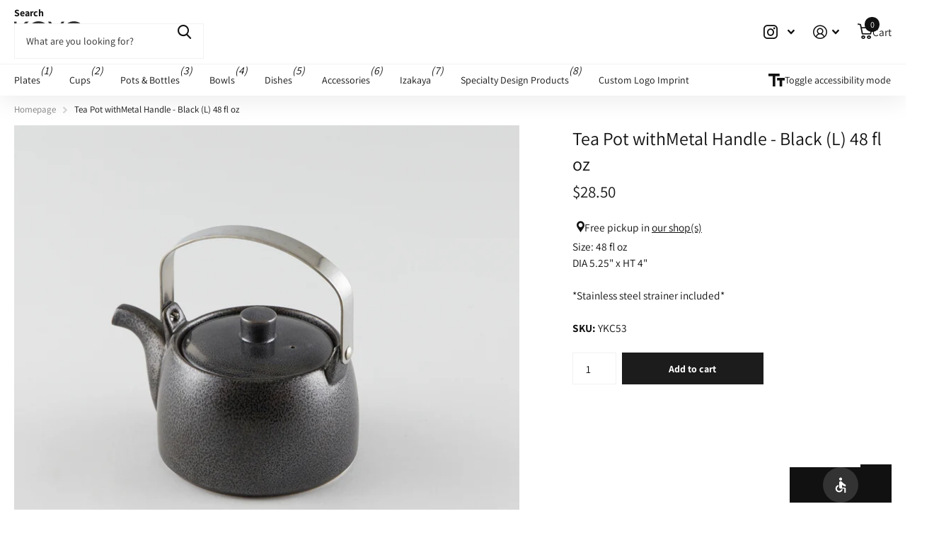

--- FILE ---
content_type: text/html; charset=utf-8
request_url: https://koyoshop.com/products/ykc53
body_size: 24753
content:
<!doctype html>
<html lang="en" data-theme="xtra" dir="ltr" class="no-js ">
	<head>
		<meta charset="utf-8">
		<meta http-equiv="x-ua-compatible" content="ie=edge">
		<title>Tea Pot withMetal Handle - Black (L) 48 fl oz &ndash; KOYO</title><meta name="description" content="Size: 48 fl ozDIA 5.25&quot; x HT 4&quot; *Stainless steel strainer included*"><meta name="theme-color" content="">
		<meta name="MobileOptimized" content="320">
		<meta name="HandheldFriendly" content="true">
		<meta name="viewport" content="width=device-width, initial-scale=1, minimum-scale=1, maximum-scale=5, viewport-fit=cover, shrink-to-fit=no">
		<meta name="format-detection" content="telephone=no">
		<meta name="msapplication-config" content="//koyoshop.com/cdn/shop/t/13/assets/browserconfig.xml?v=52024572095365081671746804383">
		<link rel="canonical" href="https://koyoshop.com/products/ykc53">
		<link rel="preconnect" href="https://fonts.shopifycdn.com" crossorigin><link rel="preload" as="style" href="//koyoshop.com/cdn/shop/t/13/assets/screen.css?v=175792345979981596611746804384">
		<link rel="preload" as="style" href="//koyoshop.com/cdn/shop/t/13/assets/theme-xtra.css?v=93573482502964324901746804384">
		<link rel="preload" as="style" href="//koyoshop.com/cdn/shop/t/13/assets/screen-settings.css?v=153978104881702293561764810427">
		
		<link rel="preload" as="font" href="//koyoshop.com/cdn/fonts/assistant/assistant_n4.9120912a469cad1cc292572851508ca49d12e768.woff2" type="font/woff2" crossorigin>
    <link rel="preload" as="font" href="//koyoshop.com/cdn/fonts/assistant/assistant_n4.9120912a469cad1cc292572851508ca49d12e768.woff2" type="font/woff2" crossorigin>
<link rel="preload" as="font" href="//koyoshop.com/cdn/shop/t/13/assets/xtra.woff2?v=74598006880499421301746804385" crossorigin>
		<link href="//koyoshop.com/cdn/shop/t/13/assets/screen.css?v=175792345979981596611746804384" rel="stylesheet" type="text/css" media="screen" />
		<link href="//koyoshop.com/cdn/shop/t/13/assets/theme-xtra.css?v=93573482502964324901746804384" rel="stylesheet" type="text/css" media="screen" />
		<link href="//koyoshop.com/cdn/shop/t/13/assets/screen-settings.css?v=153978104881702293561764810427" rel="stylesheet" type="text/css" media="screen" />
		<noscript><link rel="stylesheet" href="//koyoshop.com/cdn/shop/t/13/assets/async-menu.css?v=21859973223019096731746804382"></noscript><link href="//koyoshop.com/cdn/shop/t/13/assets/page-product.css?v=119493796049364278621746804384" rel="stylesheet" type="text/css" media="screen" />

<link rel="icon" href="//koyoshop.com/cdn/shop/files/koyo_logo_square.png?crop=center&height=32&v=1742232883&width=32" type="image/png">
			<link rel="mask-icon" href="safari-pinned-tab.svg" color="#333333">
			<link rel="apple-touch-icon" href="apple-touch-icon.png"><script>document.documentElement.classList.remove('no-js'); document.documentElement.classList.add('js');</script>
		<meta name="msapplication-config" content="//koyoshop.com/cdn/shop/t/13/assets/browserconfig.xml?v=52024572095365081671746804383">
<meta property="og:title" content="Tea Pot withMetal Handle - Black (L) 48 fl oz">
<meta property="og:type" content="product">
<meta property="og:description" content="Size: 48 fl ozDIA 5.25&quot; x HT 4&quot; *Stainless steel strainer included*">
<meta property="og:site_name" content="KOYO">
<meta property="og:url" content="https://koyoshop.com/products/ykc53">

  
  <meta property="product:price:amount" content="$28.50">
  <meta property="og:price:amount" content="$28.50">
  <meta property="og:price:currency" content="USD">
  <meta property="og:availability" content="instock" />

<meta property="og:image" content="//koyoshop.com/cdn/shop/products/YKC52_53_2e22fe60-ab6c-4c76-b9d3-caf266ac1d9c.jpg?crop=center&height=500&v=1512858042&width=600">

<meta name="twitter:title" content="Tea Pot withMetal Handle - Black (L) 48 fl oz">
<meta name="twitter:description" content="Size: 48 fl ozDIA 5.25&quot; x HT 4&quot; *Stainless steel strainer included*">
<meta name="twitter:site" content="KOYO">

  <meta name="twitter:card" content="//koyoshop.com/cdn/shop/files/koyo.png?v=1613674740">

<meta property="twitter:image" content="//koyoshop.com/cdn/shop/products/YKC52_53_2e22fe60-ab6c-4c76-b9d3-caf266ac1d9c.jpg?crop=center&height=500&v=1512858042&width=600">
<script type="application/ld+json">
  [
      {
        "@context": "http://schema.org",
        "@type": "Product",
        "name": "Tea Pot withMetal Handle - Black (L) 48 fl oz",
        "url": "https://koyoshop.com/products/ykc53","brand": { "@type": "Brand", "name": "KOYO" },"description": "Size: 48 fl ozDIA 5.25\u0026quot; x HT 4\u0026quot;\n*Stainless steel strainer included*","image": "//koyoshop.com/cdn/shop/products/YKC52_53_2e22fe60-ab6c-4c76-b9d3-caf266ac1d9c.jpg?crop=center&height=500&v=1512858042&width=600","sku": "YKC53","offers": {
          "@type": "Offer",
          "price": "28.5",
          "url": "https://koyoshop.com/products/ykc53",
          "priceValidUntil": "2027-01-21",
          "priceCurrency": "USD",
            "availability": "https://schema.org/InStock",
            "inventoryLevel": "220"}
        
      },
    {
      "@context": "http://schema.org/",
      "@type": "Organization",
      "url": "https://koyoshop.com/products/ykc53",
      "name": "KOYO",
      "legalName": "KOYO",
      "description": "Size: 48 fl ozDIA 5.25&quot; x HT 4&quot; *Stainless steel strainer included*","logo": "//koyoshop.com/cdn/shop/files/koyo.png?v=1613674740",
        "image": "//koyoshop.com/cdn/shop/files/koyo.png?v=1613674740","contactPoint": {
        "@type": "ContactPoint",
        "contactType": "Customer service",
        "telephone": "(310)322-4300"
      },
      "address": {
        "@type": "PostalAddress",
        "streetAddress": "101 Arena Street",
        "addressLocality": "El Segundo",
        "postalCode": "90245",
        "addressCountry": "US"
      }
    },
    {
      "@context": "http://schema.org",
      "@type": "WebSite",
      "url": "https://koyoshop.com/products/ykc53",
      "name": "KOYO",
      "description": "Size: 48 fl ozDIA 5.25&quot; x HT 4&quot; *Stainless steel strainer included*",
      "author": [
        {
          "@type": "Organization",
          "url": "https://www.someoneyouknow.online",
          "name": "Someoneyouknow",
          "address": {
            "@type": "PostalAddress",
            "streetAddress": "Wilhelminaplein 25",
            "addressLocality": "Eindhoven",
            "addressRegion": "NB",
            "postalCode": "5611 HG",
            "addressCountry": "NL"
          }
        }
      ]
    }
  ]
</script>

		<script>window.performance && window.performance.mark && window.performance.mark('shopify.content_for_header.start');</script><meta name="google-site-verification" content="pfSsfJEFLFgvfzIpIypwTiaTNUKB_6iyZRIPRh5wWFM">
<meta id="shopify-digital-wallet" name="shopify-digital-wallet" content="/25723094/digital_wallets/dialog">
<link rel="alternate" type="application/json+oembed" href="https://koyoshop.com/products/ykc53.oembed">
<script async="async" src="/checkouts/internal/preloads.js?locale=en-US"></script>
<script id="shopify-features" type="application/json">{"accessToken":"244328d03a11ff0005fb0f9e467decb4","betas":["rich-media-storefront-analytics"],"domain":"koyoshop.com","predictiveSearch":true,"shopId":25723094,"locale":"en"}</script>
<script>var Shopify = Shopify || {};
Shopify.shop = "koyoshop.myshopify.com";
Shopify.locale = "en";
Shopify.currency = {"active":"USD","rate":"1.0"};
Shopify.country = "US";
Shopify.theme = {"name":"Xtra (Updated on May 15th, 2025)","id":142426112172,"schema_name":"Xtra","schema_version":"5.4.0","theme_store_id":1609,"role":"main"};
Shopify.theme.handle = "null";
Shopify.theme.style = {"id":null,"handle":null};
Shopify.cdnHost = "koyoshop.com/cdn";
Shopify.routes = Shopify.routes || {};
Shopify.routes.root = "/";</script>
<script type="module">!function(o){(o.Shopify=o.Shopify||{}).modules=!0}(window);</script>
<script>!function(o){function n(){var o=[];function n(){o.push(Array.prototype.slice.apply(arguments))}return n.q=o,n}var t=o.Shopify=o.Shopify||{};t.loadFeatures=n(),t.autoloadFeatures=n()}(window);</script>
<script id="shop-js-analytics" type="application/json">{"pageType":"product"}</script>
<script defer="defer" async type="module" src="//koyoshop.com/cdn/shopifycloud/shop-js/modules/v2/client.init-shop-cart-sync_BdyHc3Nr.en.esm.js"></script>
<script defer="defer" async type="module" src="//koyoshop.com/cdn/shopifycloud/shop-js/modules/v2/chunk.common_Daul8nwZ.esm.js"></script>
<script type="module">
  await import("//koyoshop.com/cdn/shopifycloud/shop-js/modules/v2/client.init-shop-cart-sync_BdyHc3Nr.en.esm.js");
await import("//koyoshop.com/cdn/shopifycloud/shop-js/modules/v2/chunk.common_Daul8nwZ.esm.js");

  window.Shopify.SignInWithShop?.initShopCartSync?.({"fedCMEnabled":true,"windoidEnabled":true});

</script>
<script>(function() {
  var isLoaded = false;
  function asyncLoad() {
    if (isLoaded) return;
    isLoaded = true;
    var urls = ["\/\/d1liekpayvooaz.cloudfront.net\/apps\/uploadery\/uploadery.js?shop=koyoshop.myshopify.com","\/\/d1liekpayvooaz.cloudfront.net\/apps\/customizery\/customizery.js?shop=koyoshop.myshopify.com","https:\/\/instafeed.nfcube.com\/cdn\/3f4e02da49ad075b990ba900c4888985.js?shop=koyoshop.myshopify.com","\/\/shopify.privy.com\/widget.js?shop=koyoshop.myshopify.com","https:\/\/www.orderlogicapp.com\/embedded_js\/production_base.js?1589922057\u0026shop=koyoshop.myshopify.com","https:\/\/cdn.doofinder.com\/shopify\/doofinder-installed.js?shop=koyoshop.myshopify.com"];
    for (var i = 0; i < urls.length; i++) {
      var s = document.createElement('script');
      s.type = 'text/javascript';
      s.async = true;
      s.src = urls[i];
      var x = document.getElementsByTagName('script')[0];
      x.parentNode.insertBefore(s, x);
    }
  };
  if(window.attachEvent) {
    window.attachEvent('onload', asyncLoad);
  } else {
    window.addEventListener('load', asyncLoad, false);
  }
})();</script>
<script id="__st">var __st={"a":25723094,"offset":-28800,"reqid":"623d26f3-cde4-4a5f-a275-fed4caacb7cd-1769023009","pageurl":"koyoshop.com\/products\/ykc53","u":"b5fa854d3e1e","p":"product","rtyp":"product","rid":528614948907};</script>
<script>window.ShopifyPaypalV4VisibilityTracking = true;</script>
<script id="captcha-bootstrap">!function(){'use strict';const t='contact',e='account',n='new_comment',o=[[t,t],['blogs',n],['comments',n],[t,'customer']],c=[[e,'customer_login'],[e,'guest_login'],[e,'recover_customer_password'],[e,'create_customer']],r=t=>t.map((([t,e])=>`form[action*='/${t}']:not([data-nocaptcha='true']) input[name='form_type'][value='${e}']`)).join(','),a=t=>()=>t?[...document.querySelectorAll(t)].map((t=>t.form)):[];function s(){const t=[...o],e=r(t);return a(e)}const i='password',u='form_key',d=['recaptcha-v3-token','g-recaptcha-response','h-captcha-response',i],f=()=>{try{return window.sessionStorage}catch{return}},m='__shopify_v',_=t=>t.elements[u];function p(t,e,n=!1){try{const o=window.sessionStorage,c=JSON.parse(o.getItem(e)),{data:r}=function(t){const{data:e,action:n}=t;return t[m]||n?{data:e,action:n}:{data:t,action:n}}(c);for(const[e,n]of Object.entries(r))t.elements[e]&&(t.elements[e].value=n);n&&o.removeItem(e)}catch(o){console.error('form repopulation failed',{error:o})}}const l='form_type',E='cptcha';function T(t){t.dataset[E]=!0}const w=window,h=w.document,L='Shopify',v='ce_forms',y='captcha';let A=!1;((t,e)=>{const n=(g='f06e6c50-85a8-45c8-87d0-21a2b65856fe',I='https://cdn.shopify.com/shopifycloud/storefront-forms-hcaptcha/ce_storefront_forms_captcha_hcaptcha.v1.5.2.iife.js',D={infoText:'Protected by hCaptcha',privacyText:'Privacy',termsText:'Terms'},(t,e,n)=>{const o=w[L][v],c=o.bindForm;if(c)return c(t,g,e,D).then(n);var r;o.q.push([[t,g,e,D],n]),r=I,A||(h.body.append(Object.assign(h.createElement('script'),{id:'captcha-provider',async:!0,src:r})),A=!0)});var g,I,D;w[L]=w[L]||{},w[L][v]=w[L][v]||{},w[L][v].q=[],w[L][y]=w[L][y]||{},w[L][y].protect=function(t,e){n(t,void 0,e),T(t)},Object.freeze(w[L][y]),function(t,e,n,w,h,L){const[v,y,A,g]=function(t,e,n){const i=e?o:[],u=t?c:[],d=[...i,...u],f=r(d),m=r(i),_=r(d.filter((([t,e])=>n.includes(e))));return[a(f),a(m),a(_),s()]}(w,h,L),I=t=>{const e=t.target;return e instanceof HTMLFormElement?e:e&&e.form},D=t=>v().includes(t);t.addEventListener('submit',(t=>{const e=I(t);if(!e)return;const n=D(e)&&!e.dataset.hcaptchaBound&&!e.dataset.recaptchaBound,o=_(e),c=g().includes(e)&&(!o||!o.value);(n||c)&&t.preventDefault(),c&&!n&&(function(t){try{if(!f())return;!function(t){const e=f();if(!e)return;const n=_(t);if(!n)return;const o=n.value;o&&e.removeItem(o)}(t);const e=Array.from(Array(32),(()=>Math.random().toString(36)[2])).join('');!function(t,e){_(t)||t.append(Object.assign(document.createElement('input'),{type:'hidden',name:u})),t.elements[u].value=e}(t,e),function(t,e){const n=f();if(!n)return;const o=[...t.querySelectorAll(`input[type='${i}']`)].map((({name:t})=>t)),c=[...d,...o],r={};for(const[a,s]of new FormData(t).entries())c.includes(a)||(r[a]=s);n.setItem(e,JSON.stringify({[m]:1,action:t.action,data:r}))}(t,e)}catch(e){console.error('failed to persist form',e)}}(e),e.submit())}));const S=(t,e)=>{t&&!t.dataset[E]&&(n(t,e.some((e=>e===t))),T(t))};for(const o of['focusin','change'])t.addEventListener(o,(t=>{const e=I(t);D(e)&&S(e,y())}));const B=e.get('form_key'),M=e.get(l),P=B&&M;t.addEventListener('DOMContentLoaded',(()=>{const t=y();if(P)for(const e of t)e.elements[l].value===M&&p(e,B);[...new Set([...A(),...v().filter((t=>'true'===t.dataset.shopifyCaptcha))])].forEach((e=>S(e,t)))}))}(h,new URLSearchParams(w.location.search),n,t,e,['guest_login'])})(!0,!0)}();</script>
<script integrity="sha256-4kQ18oKyAcykRKYeNunJcIwy7WH5gtpwJnB7kiuLZ1E=" data-source-attribution="shopify.loadfeatures" defer="defer" src="//koyoshop.com/cdn/shopifycloud/storefront/assets/storefront/load_feature-a0a9edcb.js" crossorigin="anonymous"></script>
<script data-source-attribution="shopify.dynamic_checkout.dynamic.init">var Shopify=Shopify||{};Shopify.PaymentButton=Shopify.PaymentButton||{isStorefrontPortableWallets:!0,init:function(){window.Shopify.PaymentButton.init=function(){};var t=document.createElement("script");t.src="https://koyoshop.com/cdn/shopifycloud/portable-wallets/latest/portable-wallets.en.js",t.type="module",document.head.appendChild(t)}};
</script>
<script data-source-attribution="shopify.dynamic_checkout.buyer_consent">
  function portableWalletsHideBuyerConsent(e){var t=document.getElementById("shopify-buyer-consent"),n=document.getElementById("shopify-subscription-policy-button");t&&n&&(t.classList.add("hidden"),t.setAttribute("aria-hidden","true"),n.removeEventListener("click",e))}function portableWalletsShowBuyerConsent(e){var t=document.getElementById("shopify-buyer-consent"),n=document.getElementById("shopify-subscription-policy-button");t&&n&&(t.classList.remove("hidden"),t.removeAttribute("aria-hidden"),n.addEventListener("click",e))}window.Shopify?.PaymentButton&&(window.Shopify.PaymentButton.hideBuyerConsent=portableWalletsHideBuyerConsent,window.Shopify.PaymentButton.showBuyerConsent=portableWalletsShowBuyerConsent);
</script>
<script data-source-attribution="shopify.dynamic_checkout.cart.bootstrap">document.addEventListener("DOMContentLoaded",(function(){function t(){return document.querySelector("shopify-accelerated-checkout-cart, shopify-accelerated-checkout")}if(t())Shopify.PaymentButton.init();else{new MutationObserver((function(e,n){t()&&(Shopify.PaymentButton.init(),n.disconnect())})).observe(document.body,{childList:!0,subtree:!0})}}));
</script>

<script>window.performance && window.performance.mark && window.performance.mark('shopify.content_for_header.end');</script>
		
		<style data-shopify>
			:root {
				--scheme-1:                      #ffffff;
				--scheme-1_solid:                #ffffff;
				--scheme-1_bg:                   var(--scheme-1);
				--scheme-1_bg_dark:              var(--scheme-1_bg);
				--scheme-1_bg_var:               var(--scheme-1_bg_dark);
				--scheme-1_bg_secondary:         #f2f2f1;
				--scheme-1_fg:                   #111111;
				--scheme-1_fg_sat:               #d0d0d0;
				--scheme-1_title:                #111111;
				--scheme-1_title_solid:          #111111;

				--scheme-1_primary_btn_bg:       #111111;
				--scheme-1_primary_btn_bg_dark:  #000000;
				--scheme-1_primary_btn_fg:       #ffffff;
				--scheme-1_secondary_btn_bg:     #7e7e7e;
				--scheme-1_secondary_btn_bg_dark:#6c6c6c;
				--scheme-1_secondary_btn_fg:     #ffffff;
				--scheme-1_tertiary_btn_bg:      #ffffff;
				--scheme-1_tertiary_btn_bg_dark: #ededed;
				--scheme-1_tertiary_btn_fg:      #111111;
				--scheme-1_btn_bg:       		var(--scheme-1_primary_btn_bg);
				--scheme-1_btn_bg_dark:  		var(--scheme-1_primary_btn_bg_dark);
				--scheme-1_btn_fg:       		var(--scheme-1_primary_btn_fg);
				--scheme-1_bd:                   #f2f2f1;
				--scheme-1_input_bg:             #ffffff;
				--scheme-1_input_fg:             #111111;
				--scheme-1_input_pl:             #2b2b2b;
				--scheme-1_accent:               #7e7e7e;
				--scheme-1_accent_gradient:      linear-gradient(341deg, rgba(214, 210, 203, 1) 19%, rgba(159, 144, 134, 1) 100%);
				
				--scheme-1_fg_brightness: 0; 
				
					--primary_text_rgba:  				rgb(17, 17, 17);
					--body_bg:            				var(--scheme-1_bg);
				
				}select, .bv_atual, #root #content .f8sr select,
				[class^="palette-scheme-1"] select,
				[class^="palette-scheme-1"] .bv_atual,
				#root #content [class^="palette-scheme-1"] .f8sr select {
				background-image: url("data:image/svg+xml,%3Csvg xmlns='http://www.w3.org/2000/svg' xml:space='preserve' style='enable-background:new 0 0 12.7 7.7' viewBox='0 0 12.7 7.7' fill='%23111111'%3E%3Cpath d='M.3.2c.4-.3.9-.3 1.2.1l4.7 5.3 5-5.3c.3-.3.9-.4 1.2 0 .3.3.4.9 0 1.2l-5.7 6c-.1.1-.3.2-.5.2s-.5-.1-.6-.3l-5.3-6C-.1 1.1-.1.5.3.2z'/%3E%3C/svg%3E");
				}
				
					#root input[type="date"], #root .datepicker-input { background-image: url("data:image/svg+xml,%3Csvg xmlns='http://www.w3.org/2000/svg' xml:space='preserve' style='enable-background:new 0 0 14 16' viewBox='0 0 14 16' fill='%23111111'%3E%3Cpath d='M12.3 2H11V.8c0-.5-.3-.8-.7-.8s-.8.3-.8.8V2h-5V.8c0-.5-.3-.8-.7-.8S3 .3 3 .8V2H1.8C.8 2 0 2.8 0 3.8v10.5c0 1 .8 1.8 1.8 1.8h10.5c1 0 1.8-.8 1.8-1.8V3.8c-.1-1-.9-1.8-1.8-1.8zm.2 12.3c0 .1-.1.3-.3.3H1.8c-.1 0-.3-.1-.3-.3V7.5h11v6.8zm0-8.3h-11V3.8c0-.1.1-.3.3-.3h10.5c.1 0 .3.1.3.3V6z'/%3E%3C/svg%3E"); }
				
				select:focus, #root #content .f8sr select:focus,
				[class^="palette-scheme-1"] select:focus,
				#root #content [class^="palette-scheme-1"] .f8sr select:focus {
				background-image: url("data:image/svg+xml,%3Csvg xmlns='http://www.w3.org/2000/svg' xml:space='preserve' style='enable-background:new 0 0 12.7 7.7' viewBox='0 0 12.7 7.7' fill='%23111111'%3E%3Cpath d='M12.4 7.5c-.4.3-.9.3-1.2-.1L6.5 2.1l-5 5.3c-.3.3-.9.4-1.2 0-.3-.3-.4-.9 0-1.2L6 .2c.1-.1.3-.2.5-.2.3 0 .5.1.6.3l5.3 6c.4.3.4.9 0 1.2z'/%3E%3C/svg%3E");
				}
				:root, [class^="palette-scheme-1"], [data-active-content*="scheme-1"] {
				--primary_bg:             var(--scheme-1_bg);
				--bg_secondary:           var(--scheme-1_bg_secondary);
				--primary_text:           var(--scheme-1_fg);
				--primary_text_h:         var(--scheme-1_title);
				--headings_text:          var(--primary_text_h);
				--headings_text_solid:    var(--scheme-1_title_solid);
				--primary_bg_btn:         var(--scheme-1_primary_btn_bg);
				--primary_bg_btn_dark:    var(--scheme-1_primary_btn_bg_dark);
				--primary_btn_text:       var(--scheme-1_primary_btn_fg);
				--secondary_bg_btn:       var(--scheme-1_secondary_btn_bg);
				--secondary_bg_btn_dark:  var(--scheme-1_secondary_btn_bg_dark);
				--secondary_btn_text:     var(--scheme-1_secondary_btn_fg);
				--tertiary_bg_btn:        var(--scheme-1_tertiary_btn_bg);
				--tertiary_bg_btn_dark:   var(--scheme-1_tertiary_btn_bg_dark);
				--tertiary_btn_text:      var(--scheme-1_tertiary_btn_fg);
				--custom_input_bg:        var(--scheme-1_input_bg);
				--custom_input_fg:        var(--scheme-1_input_fg);
				--custom_input_pl:        var(--scheme-1_input_pl);
				--custom_input_bd:        var(--scheme-1_bd);
				--custom_bd:              var(--custom_input_bd);
				--secondary_bg: 		  var(--primary_bg_btn);
				--accent:                 var(--scheme-1_accent);
				--accent_gradient:        var(--scheme-1_accent_gradient);
				--primary_text_brightness:var(--scheme-1_fg_brightness);
				}
				
			:root {
				--scheme-2:                      #1d1c1c;
				--scheme-2_solid:                #1d1c1c;
				--scheme-2_bg:                   var(--scheme-2);
				--scheme-2_bg_dark:              #181717;
				--scheme-2_bg_var:               var(--scheme-2_bg_dark);
				--scheme-2_bg_secondary:         #7e7e7e;
				--scheme-2_fg:                   #ffffff;
				--scheme-2_fg_sat:               #ffffff;
				--scheme-2_title:                #ffffff;
				--scheme-2_title_solid:          #ffffff;

				--scheme-2_primary_btn_bg:       #ffffff;
				--scheme-2_primary_btn_bg_dark:  #ededed;
				--scheme-2_primary_btn_fg:       #585756;
				--scheme-2_secondary_btn_bg:     #7e7e7e;
				--scheme-2_secondary_btn_bg_dark:#6c6c6c;
				--scheme-2_secondary_btn_fg:     #ffffff;
				--scheme-2_tertiary_btn_bg:      #f4f2ed;
				--scheme-2_tertiary_btn_bg_dark: #e6e2d7;
				--scheme-2_tertiary_btn_fg:      #585756;
				--scheme-2_btn_bg:       		var(--scheme-2_primary_btn_bg);
				--scheme-2_btn_bg_dark:  		var(--scheme-2_primary_btn_bg_dark);
				--scheme-2_btn_fg:       		var(--scheme-2_primary_btn_fg);
				--scheme-2_bd:                   #f2f2f1;
				--scheme-2_input_bg:             #ffffff;
				--scheme-2_input_fg:             #585756;
				--scheme-2_input_pl:             #72716f;
				--scheme-2_accent:               #7e7e7e;
				--scheme-2_accent_gradient:      #7e7e7e;
				
				--scheme-2_fg_brightness: 1; 
				
				}
				[class^="palette-scheme-2"] select,
				[class^="palette-scheme-2"] .bv_atual,
				#root #content [class^="palette-scheme-2"] .f8sr select {
				background-image: url("data:image/svg+xml,%3Csvg xmlns='http://www.w3.org/2000/svg' xml:space='preserve' style='enable-background:new 0 0 12.7 7.7' viewBox='0 0 12.7 7.7' fill='%23585756'%3E%3Cpath d='M.3.2c.4-.3.9-.3 1.2.1l4.7 5.3 5-5.3c.3-.3.9-.4 1.2 0 .3.3.4.9 0 1.2l-5.7 6c-.1.1-.3.2-.5.2s-.5-.1-.6-.3l-5.3-6C-.1 1.1-.1.5.3.2z'/%3E%3C/svg%3E");
				}
				
				
				[class^="palette-scheme-2"] select:focus,
				#root #content [class^="palette-scheme-2"] .f8sr select:focus {
				background-image: url("data:image/svg+xml,%3Csvg xmlns='http://www.w3.org/2000/svg' xml:space='preserve' style='enable-background:new 0 0 12.7 7.7' viewBox='0 0 12.7 7.7' fill='%23585756'%3E%3Cpath d='M12.4 7.5c-.4.3-.9.3-1.2-.1L6.5 2.1l-5 5.3c-.3.3-.9.4-1.2 0-.3-.3-.4-.9 0-1.2L6 .2c.1-.1.3-.2.5-.2.3 0 .5.1.6.3l5.3 6c.4.3.4.9 0 1.2z'/%3E%3C/svg%3E");
				}
				[class^="palette-scheme-2"], [data-active-content*="scheme-2"] {
				--primary_bg:             var(--scheme-2_bg);
				--bg_secondary:           var(--scheme-2_bg_secondary);
				--primary_text:           var(--scheme-2_fg);
				--primary_text_h:         var(--scheme-2_title);
				--headings_text:          var(--primary_text_h);
				--headings_text_solid:    var(--scheme-2_title_solid);
				--primary_bg_btn:         var(--scheme-2_primary_btn_bg);
				--primary_bg_btn_dark:    var(--scheme-2_primary_btn_bg_dark);
				--primary_btn_text:       var(--scheme-2_primary_btn_fg);
				--secondary_bg_btn:       var(--scheme-2_secondary_btn_bg);
				--secondary_bg_btn_dark:  var(--scheme-2_secondary_btn_bg_dark);
				--secondary_btn_text:     var(--scheme-2_secondary_btn_fg);
				--tertiary_bg_btn:        var(--scheme-2_tertiary_btn_bg);
				--tertiary_bg_btn_dark:   var(--scheme-2_tertiary_btn_bg_dark);
				--tertiary_btn_text:      var(--scheme-2_tertiary_btn_fg);
				--custom_input_bg:        var(--scheme-2_input_bg);
				--custom_input_fg:        var(--scheme-2_input_fg);
				--custom_input_pl:        var(--scheme-2_input_pl);
				--custom_input_bd:        var(--scheme-2_bd);
				--custom_bd:              var(--custom_input_bd);
				--secondary_bg: 		  var(--primary_bg_btn);
				--accent:                 var(--scheme-2_accent);
				--accent_gradient:        var(--scheme-2_accent_gradient);
				--primary_text_brightness:var(--scheme-2_fg_brightness);
				}
				
			:root {
				--scheme-3:                      #f2f2f1;
				--scheme-3_solid:                #f2f2f1;
				--scheme-3_bg:                   var(--scheme-3);
				--scheme-3_bg_dark:              #ededec;
				--scheme-3_bg_var:               var(--scheme-3_bg_dark);
				--scheme-3_bg_secondary:         #ffffff;
				--scheme-3_fg:                   #1d1c1c;
				--scheme-3_fg_sat:               #dcdbdb;
				--scheme-3_title:                #1d1c1c;
				--scheme-3_title_solid:          #1d1c1c;

				--scheme-3_primary_btn_bg:       #1d1c1c;
				--scheme-3_primary_btn_bg_dark:  #0b0a0a;
				--scheme-3_primary_btn_fg:       #ffffff;
				--scheme-3_secondary_btn_bg:     #7e7e7e;
				--scheme-3_secondary_btn_bg_dark:#6c6c6c;
				--scheme-3_secondary_btn_fg:     #ffffff;
				--scheme-3_tertiary_btn_bg:      #ffffff;
				--scheme-3_tertiary_btn_bg_dark: #ededed;
				--scheme-3_tertiary_btn_fg:      #585756;
				--scheme-3_btn_bg:       		var(--scheme-3_primary_btn_bg);
				--scheme-3_btn_bg_dark:  		var(--scheme-3_primary_btn_bg_dark);
				--scheme-3_btn_fg:       		var(--scheme-3_primary_btn_fg);
				--scheme-3_bd:                   #f2f2f1;
				--scheme-3_input_bg:             #ffffff;
				--scheme-3_input_fg:             #0b1613;
				--scheme-3_input_pl:             #1c3830;
				--scheme-3_accent:               #7e7e7e;
				--scheme-3_accent_gradient:      #7e7e7e;
				
				--scheme-3_fg_brightness: 0; 
				
				}
				[class^="palette-scheme-3"] select,
				[class^="palette-scheme-3"] .bv_atual,
				#root #content [class^="palette-scheme-3"] .f8sr select {
				background-image: url("data:image/svg+xml,%3Csvg xmlns='http://www.w3.org/2000/svg' xml:space='preserve' style='enable-background:new 0 0 12.7 7.7' viewBox='0 0 12.7 7.7' fill='%230b1613'%3E%3Cpath d='M.3.2c.4-.3.9-.3 1.2.1l4.7 5.3 5-5.3c.3-.3.9-.4 1.2 0 .3.3.4.9 0 1.2l-5.7 6c-.1.1-.3.2-.5.2s-.5-.1-.6-.3l-5.3-6C-.1 1.1-.1.5.3.2z'/%3E%3C/svg%3E");
				}
				
				
				[class^="palette-scheme-3"] select:focus,
				#root #content [class^="palette-scheme-3"] .f8sr select:focus {
				background-image: url("data:image/svg+xml,%3Csvg xmlns='http://www.w3.org/2000/svg' xml:space='preserve' style='enable-background:new 0 0 12.7 7.7' viewBox='0 0 12.7 7.7' fill='%230b1613'%3E%3Cpath d='M12.4 7.5c-.4.3-.9.3-1.2-.1L6.5 2.1l-5 5.3c-.3.3-.9.4-1.2 0-.3-.3-.4-.9 0-1.2L6 .2c.1-.1.3-.2.5-.2.3 0 .5.1.6.3l5.3 6c.4.3.4.9 0 1.2z'/%3E%3C/svg%3E");
				}
				[class^="palette-scheme-3"], [data-active-content*="scheme-3"] {
				--primary_bg:             var(--scheme-3_bg);
				--bg_secondary:           var(--scheme-3_bg_secondary);
				--primary_text:           var(--scheme-3_fg);
				--primary_text_h:         var(--scheme-3_title);
				--headings_text:          var(--primary_text_h);
				--headings_text_solid:    var(--scheme-3_title_solid);
				--primary_bg_btn:         var(--scheme-3_primary_btn_bg);
				--primary_bg_btn_dark:    var(--scheme-3_primary_btn_bg_dark);
				--primary_btn_text:       var(--scheme-3_primary_btn_fg);
				--secondary_bg_btn:       var(--scheme-3_secondary_btn_bg);
				--secondary_bg_btn_dark:  var(--scheme-3_secondary_btn_bg_dark);
				--secondary_btn_text:     var(--scheme-3_secondary_btn_fg);
				--tertiary_bg_btn:        var(--scheme-3_tertiary_btn_bg);
				--tertiary_bg_btn_dark:   var(--scheme-3_tertiary_btn_bg_dark);
				--tertiary_btn_text:      var(--scheme-3_tertiary_btn_fg);
				--custom_input_bg:        var(--scheme-3_input_bg);
				--custom_input_fg:        var(--scheme-3_input_fg);
				--custom_input_pl:        var(--scheme-3_input_pl);
				--custom_input_bd:        var(--scheme-3_bd);
				--custom_bd:              var(--custom_input_bd);
				--secondary_bg: 		  var(--primary_bg_btn);
				--accent:                 var(--scheme-3_accent);
				--accent_gradient:        var(--scheme-3_accent_gradient);
				--primary_text_brightness:var(--scheme-3_fg_brightness);
				}
				
			:root {
				--scheme-4:                      #585756;
				--scheme-4_solid:                #585756;
				--scheme-4_bg:                   var(--scheme-4);
				--scheme-4_bg_dark:              #535251;
				--scheme-4_bg_var:               var(--scheme-4_bg_dark);
				--scheme-4_bg_secondary:         #f2f2f1;
				--scheme-4_fg:                   #ffffff;
				--scheme-4_fg_sat:               #ffffff;
				--scheme-4_title:                #ffffff;
				--scheme-4_title_solid:          #ffffff;

				--scheme-4_primary_btn_bg:       #ffffff;
				--scheme-4_primary_btn_bg_dark:  #ededed;
				--scheme-4_primary_btn_fg:       #585756;
				--scheme-4_secondary_btn_bg:     #1d1c1c;
				--scheme-4_secondary_btn_bg_dark:#0b0a0a;
				--scheme-4_secondary_btn_fg:     #ffffff;
				--scheme-4_tertiary_btn_bg:      #585756;
				--scheme-4_tertiary_btn_bg_dark: #464544;
				--scheme-4_tertiary_btn_fg:      #ffffff;
				--scheme-4_btn_bg:       		var(--scheme-4_primary_btn_bg);
				--scheme-4_btn_bg_dark:  		var(--scheme-4_primary_btn_bg_dark);
				--scheme-4_btn_fg:       		var(--scheme-4_primary_btn_fg);
				--scheme-4_bd:                   #f2f2f1;
				--scheme-4_input_bg:             #ffffff;
				--scheme-4_input_fg:             #585756;
				--scheme-4_input_pl:             #72716f;
				--scheme-4_accent:               #ffffff;
				--scheme-4_accent_gradient:      #ffffff;
				
				--scheme-4_fg_brightness: 1; 
				
				}
				[class^="palette-scheme-4"] select,
				[class^="palette-scheme-4"] .bv_atual,
				#root #content [class^="palette-scheme-4"] .f8sr select {
				background-image: url("data:image/svg+xml,%3Csvg xmlns='http://www.w3.org/2000/svg' xml:space='preserve' style='enable-background:new 0 0 12.7 7.7' viewBox='0 0 12.7 7.7' fill='%23585756'%3E%3Cpath d='M.3.2c.4-.3.9-.3 1.2.1l4.7 5.3 5-5.3c.3-.3.9-.4 1.2 0 .3.3.4.9 0 1.2l-5.7 6c-.1.1-.3.2-.5.2s-.5-.1-.6-.3l-5.3-6C-.1 1.1-.1.5.3.2z'/%3E%3C/svg%3E");
				}
				
				
				[class^="palette-scheme-4"] select:focus,
				#root #content [class^="palette-scheme-4"] .f8sr select:focus {
				background-image: url("data:image/svg+xml,%3Csvg xmlns='http://www.w3.org/2000/svg' xml:space='preserve' style='enable-background:new 0 0 12.7 7.7' viewBox='0 0 12.7 7.7' fill='%23585756'%3E%3Cpath d='M12.4 7.5c-.4.3-.9.3-1.2-.1L6.5 2.1l-5 5.3c-.3.3-.9.4-1.2 0-.3-.3-.4-.9 0-1.2L6 .2c.1-.1.3-.2.5-.2.3 0 .5.1.6.3l5.3 6c.4.3.4.9 0 1.2z'/%3E%3C/svg%3E");
				}
				[class^="palette-scheme-4"], [data-active-content*="scheme-4"] {
				--primary_bg:             var(--scheme-4_bg);
				--bg_secondary:           var(--scheme-4_bg_secondary);
				--primary_text:           var(--scheme-4_fg);
				--primary_text_h:         var(--scheme-4_title);
				--headings_text:          var(--primary_text_h);
				--headings_text_solid:    var(--scheme-4_title_solid);
				--primary_bg_btn:         var(--scheme-4_primary_btn_bg);
				--primary_bg_btn_dark:    var(--scheme-4_primary_btn_bg_dark);
				--primary_btn_text:       var(--scheme-4_primary_btn_fg);
				--secondary_bg_btn:       var(--scheme-4_secondary_btn_bg);
				--secondary_bg_btn_dark:  var(--scheme-4_secondary_btn_bg_dark);
				--secondary_btn_text:     var(--scheme-4_secondary_btn_fg);
				--tertiary_bg_btn:        var(--scheme-4_tertiary_btn_bg);
				--tertiary_bg_btn_dark:   var(--scheme-4_tertiary_btn_bg_dark);
				--tertiary_btn_text:      var(--scheme-4_tertiary_btn_fg);
				--custom_input_bg:        var(--scheme-4_input_bg);
				--custom_input_fg:        var(--scheme-4_input_fg);
				--custom_input_pl:        var(--scheme-4_input_pl);
				--custom_input_bd:        var(--scheme-4_bd);
				--custom_bd:              var(--custom_input_bd);
				--secondary_bg: 		  var(--primary_bg_btn);
				--accent:                 var(--scheme-4_accent);
				--accent_gradient:        var(--scheme-4_accent_gradient);
				--primary_text_brightness:var(--scheme-4_fg_brightness);
				}
				
			:root {
				--scheme-5:                      #7e7e7e;
				--scheme-5_solid:                #7e7e7e;
				--scheme-5_bg:                   var(--scheme-5);
				--scheme-5_bg_dark:              #797979;
				--scheme-5_bg_var:               var(--scheme-5_bg_dark);
				--scheme-5_bg_secondary:         #f4f2ed;
				--scheme-5_fg:                   #ffffff;
				--scheme-5_fg_sat:               #ffffff;
				--scheme-5_title:                #ffffff;
				--scheme-5_title_solid:          #ffffff;

				--scheme-5_primary_btn_bg:       #ffffff;
				--scheme-5_primary_btn_bg_dark:  #ededed;
				--scheme-5_primary_btn_fg:       #585756;
				--scheme-5_secondary_btn_bg:     #1d1c1c;
				--scheme-5_secondary_btn_bg_dark:#0b0a0a;
				--scheme-5_secondary_btn_fg:     #ffffff;
				--scheme-5_tertiary_btn_bg:      #7e7e7e;
				--scheme-5_tertiary_btn_bg_dark: #6c6c6c;
				--scheme-5_tertiary_btn_fg:      #ffffff;
				--scheme-5_btn_bg:       		var(--scheme-5_primary_btn_bg);
				--scheme-5_btn_bg_dark:  		var(--scheme-5_primary_btn_bg_dark);
				--scheme-5_btn_fg:       		var(--scheme-5_primary_btn_fg);
				--scheme-5_bd:                   #fafafa;
				--scheme-5_input_bg:             #ffffff;
				--scheme-5_input_fg:             #585756;
				--scheme-5_input_pl:             #72716f;
				--scheme-5_accent:               #ffffff;
				--scheme-5_accent_gradient:      #ffffff;
				
				--scheme-5_fg_brightness: 1; 
				
				}
				[class^="palette-scheme-5"] select,
				[class^="palette-scheme-5"] .bv_atual,
				#root #content [class^="palette-scheme-5"] .f8sr select {
				background-image: url("data:image/svg+xml,%3Csvg xmlns='http://www.w3.org/2000/svg' xml:space='preserve' style='enable-background:new 0 0 12.7 7.7' viewBox='0 0 12.7 7.7' fill='%23585756'%3E%3Cpath d='M.3.2c.4-.3.9-.3 1.2.1l4.7 5.3 5-5.3c.3-.3.9-.4 1.2 0 .3.3.4.9 0 1.2l-5.7 6c-.1.1-.3.2-.5.2s-.5-.1-.6-.3l-5.3-6C-.1 1.1-.1.5.3.2z'/%3E%3C/svg%3E");
				}
				
				
				[class^="palette-scheme-5"] select:focus,
				#root #content [class^="palette-scheme-5"] .f8sr select:focus {
				background-image: url("data:image/svg+xml,%3Csvg xmlns='http://www.w3.org/2000/svg' xml:space='preserve' style='enable-background:new 0 0 12.7 7.7' viewBox='0 0 12.7 7.7' fill='%23585756'%3E%3Cpath d='M12.4 7.5c-.4.3-.9.3-1.2-.1L6.5 2.1l-5 5.3c-.3.3-.9.4-1.2 0-.3-.3-.4-.9 0-1.2L6 .2c.1-.1.3-.2.5-.2.3 0 .5.1.6.3l5.3 6c.4.3.4.9 0 1.2z'/%3E%3C/svg%3E");
				}
				[class^="palette-scheme-5"], [data-active-content*="scheme-5"] {
				--primary_bg:             var(--scheme-5_bg);
				--bg_secondary:           var(--scheme-5_bg_secondary);
				--primary_text:           var(--scheme-5_fg);
				--primary_text_h:         var(--scheme-5_title);
				--headings_text:          var(--primary_text_h);
				--headings_text_solid:    var(--scheme-5_title_solid);
				--primary_bg_btn:         var(--scheme-5_primary_btn_bg);
				--primary_bg_btn_dark:    var(--scheme-5_primary_btn_bg_dark);
				--primary_btn_text:       var(--scheme-5_primary_btn_fg);
				--secondary_bg_btn:       var(--scheme-5_secondary_btn_bg);
				--secondary_bg_btn_dark:  var(--scheme-5_secondary_btn_bg_dark);
				--secondary_btn_text:     var(--scheme-5_secondary_btn_fg);
				--tertiary_bg_btn:        var(--scheme-5_tertiary_btn_bg);
				--tertiary_bg_btn_dark:   var(--scheme-5_tertiary_btn_bg_dark);
				--tertiary_btn_text:      var(--scheme-5_tertiary_btn_fg);
				--custom_input_bg:        var(--scheme-5_input_bg);
				--custom_input_fg:        var(--scheme-5_input_fg);
				--custom_input_pl:        var(--scheme-5_input_pl);
				--custom_input_bd:        var(--scheme-5_bd);
				--custom_bd:              var(--custom_input_bd);
				--secondary_bg: 		  var(--primary_bg_btn);
				--accent:                 var(--scheme-5_accent);
				--accent_gradient:        var(--scheme-5_accent_gradient);
				--primary_text_brightness:var(--scheme-5_fg_brightness);
				}
				
			:root {
				--scheme-6:                      #f4f2ed;
				--scheme-6_solid:                #f4f2ed;
				--scheme-6_bg:                   var(--scheme-6);
				--scheme-6_bg_dark:              #f0ede7;
				--scheme-6_bg_var:               var(--scheme-6_bg_dark);
				--scheme-6_bg_secondary:         #ffffff;
				--scheme-6_fg:                   #585756;
				--scheme-6_fg_sat:               #ffffff;
				--scheme-6_title:                #1d1c1c;
				--scheme-6_title_solid:          #1d1c1c;

				--scheme-6_primary_btn_bg:       #7e7e7e;
				--scheme-6_primary_btn_bg_dark:  #6c6c6c;
				--scheme-6_primary_btn_fg:       #ffffff;
				--scheme-6_secondary_btn_bg:     #1d1c1c;
				--scheme-6_secondary_btn_bg_dark:#0b0a0a;
				--scheme-6_secondary_btn_fg:     #ffffff;
				--scheme-6_tertiary_btn_bg:      #585756;
				--scheme-6_tertiary_btn_bg_dark: #464544;
				--scheme-6_tertiary_btn_fg:      #ffffff;
				--scheme-6_btn_bg:       		var(--scheme-6_primary_btn_bg);
				--scheme-6_btn_bg_dark:  		var(--scheme-6_primary_btn_bg_dark);
				--scheme-6_btn_fg:       		var(--scheme-6_primary_btn_fg);
				--scheme-6_bd:                   #f2f2f1;
				--scheme-6_input_bg:             #ffffff;
				--scheme-6_input_fg:             #585756;
				--scheme-6_input_pl:             #72716f;
				--scheme-6_accent:               #7e7e7e;
				--scheme-6_accent_gradient:      #7e7e7e;
				
				--scheme-6_fg_brightness: 0; 
				
				}
				[class^="palette-scheme-6"] select,
				[class^="palette-scheme-6"] .bv_atual,
				#root #content [class^="palette-scheme-6"] .f8sr select {
				background-image: url("data:image/svg+xml,%3Csvg xmlns='http://www.w3.org/2000/svg' xml:space='preserve' style='enable-background:new 0 0 12.7 7.7' viewBox='0 0 12.7 7.7' fill='%23585756'%3E%3Cpath d='M.3.2c.4-.3.9-.3 1.2.1l4.7 5.3 5-5.3c.3-.3.9-.4 1.2 0 .3.3.4.9 0 1.2l-5.7 6c-.1.1-.3.2-.5.2s-.5-.1-.6-.3l-5.3-6C-.1 1.1-.1.5.3.2z'/%3E%3C/svg%3E");
				}
				
				
				[class^="palette-scheme-6"] select:focus,
				#root #content [class^="palette-scheme-6"] .f8sr select:focus {
				background-image: url("data:image/svg+xml,%3Csvg xmlns='http://www.w3.org/2000/svg' xml:space='preserve' style='enable-background:new 0 0 12.7 7.7' viewBox='0 0 12.7 7.7' fill='%23585756'%3E%3Cpath d='M12.4 7.5c-.4.3-.9.3-1.2-.1L6.5 2.1l-5 5.3c-.3.3-.9.4-1.2 0-.3-.3-.4-.9 0-1.2L6 .2c.1-.1.3-.2.5-.2.3 0 .5.1.6.3l5.3 6c.4.3.4.9 0 1.2z'/%3E%3C/svg%3E");
				}
				[class^="palette-scheme-6"], [data-active-content*="scheme-6"] {
				--primary_bg:             var(--scheme-6_bg);
				--bg_secondary:           var(--scheme-6_bg_secondary);
				--primary_text:           var(--scheme-6_fg);
				--primary_text_h:         var(--scheme-6_title);
				--headings_text:          var(--primary_text_h);
				--headings_text_solid:    var(--scheme-6_title_solid);
				--primary_bg_btn:         var(--scheme-6_primary_btn_bg);
				--primary_bg_btn_dark:    var(--scheme-6_primary_btn_bg_dark);
				--primary_btn_text:       var(--scheme-6_primary_btn_fg);
				--secondary_bg_btn:       var(--scheme-6_secondary_btn_bg);
				--secondary_bg_btn_dark:  var(--scheme-6_secondary_btn_bg_dark);
				--secondary_btn_text:     var(--scheme-6_secondary_btn_fg);
				--tertiary_bg_btn:        var(--scheme-6_tertiary_btn_bg);
				--tertiary_bg_btn_dark:   var(--scheme-6_tertiary_btn_bg_dark);
				--tertiary_btn_text:      var(--scheme-6_tertiary_btn_fg);
				--custom_input_bg:        var(--scheme-6_input_bg);
				--custom_input_fg:        var(--scheme-6_input_fg);
				--custom_input_pl:        var(--scheme-6_input_pl);
				--custom_input_bd:        var(--scheme-6_bd);
				--custom_bd:              var(--custom_input_bd);
				--secondary_bg: 		  var(--primary_bg_btn);
				--accent:                 var(--scheme-6_accent);
				--accent_gradient:        var(--scheme-6_accent_gradient);
				--primary_text_brightness:var(--scheme-6_fg_brightness);
				}
				
			:root {
				--scheme-7:                      linear-gradient(120deg, rgba(236, 243, 244, 1), rgba(244, 242, 237, 1) 100%);
				--scheme-7_solid:                #f4f2ed;
				--scheme-7_bg:                   var(--scheme-7);
				--scheme-7_bg_dark:              #f0ede7;
				--scheme-7_bg_var:               var(--scheme-7_bg_dark);
				--scheme-7_bg_secondary:         #7e7e7e;
				--scheme-7_fg:                   #585756;
				--scheme-7_fg_sat:               #ffffff;
				--scheme-7_title:                #1d1c1c;
				--scheme-7_title_solid:          #1d1c1c;

				--scheme-7_primary_btn_bg:       #7e7e7e;
				--scheme-7_primary_btn_bg_dark:  #6c6c6c;
				--scheme-7_primary_btn_fg:       #ffffff;
				--scheme-7_secondary_btn_bg:     #1d1c1c;
				--scheme-7_secondary_btn_bg_dark:#0b0a0a;
				--scheme-7_secondary_btn_fg:     #ffffff;
				--scheme-7_tertiary_btn_bg:      #585756;
				--scheme-7_tertiary_btn_bg_dark: #464544;
				--scheme-7_tertiary_btn_fg:      #ffffff;
				--scheme-7_btn_bg:       		var(--scheme-7_primary_btn_bg);
				--scheme-7_btn_bg_dark:  		var(--scheme-7_primary_btn_bg_dark);
				--scheme-7_btn_fg:       		var(--scheme-7_primary_btn_fg);
				--scheme-7_bd:                   #f2f2f1;
				--scheme-7_input_bg:             #ffffff;
				--scheme-7_input_fg:             #585756;
				--scheme-7_input_pl:             #72716f;
				--scheme-7_accent:               #7e7e7e;
				--scheme-7_accent_gradient:      #7e7e7e;
				
				--scheme-7_fg_brightness: 0; 
				
				}
				[class^="palette-scheme-7"] select,
				[class^="palette-scheme-7"] .bv_atual,
				#root #content [class^="palette-scheme-7"] .f8sr select {
				background-image: url("data:image/svg+xml,%3Csvg xmlns='http://www.w3.org/2000/svg' xml:space='preserve' style='enable-background:new 0 0 12.7 7.7' viewBox='0 0 12.7 7.7' fill='%23585756'%3E%3Cpath d='M.3.2c.4-.3.9-.3 1.2.1l4.7 5.3 5-5.3c.3-.3.9-.4 1.2 0 .3.3.4.9 0 1.2l-5.7 6c-.1.1-.3.2-.5.2s-.5-.1-.6-.3l-5.3-6C-.1 1.1-.1.5.3.2z'/%3E%3C/svg%3E");
				}
				
				
				[class^="palette-scheme-7"] select:focus,
				#root #content [class^="palette-scheme-7"] .f8sr select:focus {
				background-image: url("data:image/svg+xml,%3Csvg xmlns='http://www.w3.org/2000/svg' xml:space='preserve' style='enable-background:new 0 0 12.7 7.7' viewBox='0 0 12.7 7.7' fill='%23585756'%3E%3Cpath d='M12.4 7.5c-.4.3-.9.3-1.2-.1L6.5 2.1l-5 5.3c-.3.3-.9.4-1.2 0-.3-.3-.4-.9 0-1.2L6 .2c.1-.1.3-.2.5-.2.3 0 .5.1.6.3l5.3 6c.4.3.4.9 0 1.2z'/%3E%3C/svg%3E");
				}
				[class^="palette-scheme-7"], [data-active-content*="scheme-7"] {
				--primary_bg:             var(--scheme-7_bg);
				--bg_secondary:           var(--scheme-7_bg_secondary);
				--primary_text:           var(--scheme-7_fg);
				--primary_text_h:         var(--scheme-7_title);
				--headings_text:          var(--primary_text_h);
				--headings_text_solid:    var(--scheme-7_title_solid);
				--primary_bg_btn:         var(--scheme-7_primary_btn_bg);
				--primary_bg_btn_dark:    var(--scheme-7_primary_btn_bg_dark);
				--primary_btn_text:       var(--scheme-7_primary_btn_fg);
				--secondary_bg_btn:       var(--scheme-7_secondary_btn_bg);
				--secondary_bg_btn_dark:  var(--scheme-7_secondary_btn_bg_dark);
				--secondary_btn_text:     var(--scheme-7_secondary_btn_fg);
				--tertiary_bg_btn:        var(--scheme-7_tertiary_btn_bg);
				--tertiary_bg_btn_dark:   var(--scheme-7_tertiary_btn_bg_dark);
				--tertiary_btn_text:      var(--scheme-7_tertiary_btn_fg);
				--custom_input_bg:        var(--scheme-7_input_bg);
				--custom_input_fg:        var(--scheme-7_input_fg);
				--custom_input_pl:        var(--scheme-7_input_pl);
				--custom_input_bd:        var(--scheme-7_bd);
				--custom_bd:              var(--custom_input_bd);
				--secondary_bg: 		  var(--primary_bg_btn);
				--accent:                 var(--scheme-7_accent);
				--accent_gradient:        var(--scheme-7_accent_gradient);
				--primary_text_brightness:var(--scheme-7_fg_brightness);
				}
				
			:root {
				--scheme-8:                      linear-gradient(341deg, rgba(214, 210, 203, 1) 19%, rgba(159, 144, 134, 1) 100%);
				--scheme-8_solid:                #7e7e7e;
				--scheme-8_bg:                   var(--scheme-8);
				--scheme-8_bg_dark:              #797979;
				--scheme-8_bg_var:               var(--scheme-8_bg_dark);
				--scheme-8_bg_secondary:         #f4f2ed;
				--scheme-8_fg:                   #ffffff;
				--scheme-8_fg_sat:               #ffffff;
				--scheme-8_title:                #ffffff;
				--scheme-8_title_solid:          #ffffff;

				--scheme-8_primary_btn_bg:       #ffffff;
				--scheme-8_primary_btn_bg_dark:  #ededed;
				--scheme-8_primary_btn_fg:       #585756;
				--scheme-8_secondary_btn_bg:     #1d1c1c;
				--scheme-8_secondary_btn_bg_dark:#0b0a0a;
				--scheme-8_secondary_btn_fg:     #ffffff;
				--scheme-8_tertiary_btn_bg:      #7e7e7e;
				--scheme-8_tertiary_btn_bg_dark: #6c6c6c;
				--scheme-8_tertiary_btn_fg:      #ffffff;
				--scheme-8_btn_bg:       		var(--scheme-8_primary_btn_bg);
				--scheme-8_btn_bg_dark:  		var(--scheme-8_primary_btn_bg_dark);
				--scheme-8_btn_fg:       		var(--scheme-8_primary_btn_fg);
				--scheme-8_bd:                   #f2f2f1;
				--scheme-8_input_bg:             #ffffff;
				--scheme-8_input_fg:             #585756;
				--scheme-8_input_pl:             #72716f;
				--scheme-8_accent:               #ffffff;
				--scheme-8_accent_gradient:      #ffffff;
				
				--scheme-8_fg_brightness: 1; 
				
				}
				[class^="palette-scheme-8"] select,
				[class^="palette-scheme-8"] .bv_atual,
				#root #content [class^="palette-scheme-8"] .f8sr select {
				background-image: url("data:image/svg+xml,%3Csvg xmlns='http://www.w3.org/2000/svg' xml:space='preserve' style='enable-background:new 0 0 12.7 7.7' viewBox='0 0 12.7 7.7' fill='%23585756'%3E%3Cpath d='M.3.2c.4-.3.9-.3 1.2.1l4.7 5.3 5-5.3c.3-.3.9-.4 1.2 0 .3.3.4.9 0 1.2l-5.7 6c-.1.1-.3.2-.5.2s-.5-.1-.6-.3l-5.3-6C-.1 1.1-.1.5.3.2z'/%3E%3C/svg%3E");
				}
				
				
				[class^="palette-scheme-8"] select:focus,
				#root #content [class^="palette-scheme-8"] .f8sr select:focus {
				background-image: url("data:image/svg+xml,%3Csvg xmlns='http://www.w3.org/2000/svg' xml:space='preserve' style='enable-background:new 0 0 12.7 7.7' viewBox='0 0 12.7 7.7' fill='%23585756'%3E%3Cpath d='M12.4 7.5c-.4.3-.9.3-1.2-.1L6.5 2.1l-5 5.3c-.3.3-.9.4-1.2 0-.3-.3-.4-.9 0-1.2L6 .2c.1-.1.3-.2.5-.2.3 0 .5.1.6.3l5.3 6c.4.3.4.9 0 1.2z'/%3E%3C/svg%3E");
				}
				[class^="palette-scheme-8"], [data-active-content*="scheme-8"] {
				--primary_bg:             var(--scheme-8_bg);
				--bg_secondary:           var(--scheme-8_bg_secondary);
				--primary_text:           var(--scheme-8_fg);
				--primary_text_h:         var(--scheme-8_title);
				--headings_text:          var(--primary_text_h);
				--headings_text_solid:    var(--scheme-8_title_solid);
				--primary_bg_btn:         var(--scheme-8_primary_btn_bg);
				--primary_bg_btn_dark:    var(--scheme-8_primary_btn_bg_dark);
				--primary_btn_text:       var(--scheme-8_primary_btn_fg);
				--secondary_bg_btn:       var(--scheme-8_secondary_btn_bg);
				--secondary_bg_btn_dark:  var(--scheme-8_secondary_btn_bg_dark);
				--secondary_btn_text:     var(--scheme-8_secondary_btn_fg);
				--tertiary_bg_btn:        var(--scheme-8_tertiary_btn_bg);
				--tertiary_bg_btn_dark:   var(--scheme-8_tertiary_btn_bg_dark);
				--tertiary_btn_text:      var(--scheme-8_tertiary_btn_fg);
				--custom_input_bg:        var(--scheme-8_input_bg);
				--custom_input_fg:        var(--scheme-8_input_fg);
				--custom_input_pl:        var(--scheme-8_input_pl);
				--custom_input_bd:        var(--scheme-8_bd);
				--custom_bd:              var(--custom_input_bd);
				--secondary_bg: 		  var(--primary_bg_btn);
				--accent:                 var(--scheme-8_accent);
				--accent_gradient:        var(--scheme-8_accent_gradient);
				--primary_text_brightness:var(--scheme-8_fg_brightness);
				}
				
			
		</style>
	<!-- BEGIN app block: shopify://apps/orderlogic-min-max-limits/blocks/orderlogic/02463cc1-4876-4a68-8865-248003957801 --><script>
  DEBUG_KEY = "__olDebug";
  var ol_cachebuster = "202502190343";

  if (typeof olCreateStorage == 'undefined') {
    var olCreateStorage = function (name, value) {
      localStorage.setItem(name, JSON.stringify(value));
    };
  }

  if (typeof olReadStorage == 'undefined') {
    var olReadStorage = function (name) {
      return JSON.parse(localStorage.getItem(name));
    };
  }

  if (typeof ol_hostname == 'undefined') {
    var ol_hostname = 'www.orderlogicapp.com';
    var ol_debug = olReadStorage(DEBUG_KEY);
    if (window.location.search.replace("?", "").substring(0, 7) == 'olDebug') {
      ol_debug = window.location.search.replace("?olDebug=", "");
      if (ol_debug == 'false') ol_debug = false;
      olCreateStorage(DEBUG_KEY, ol_debug);
    }
  }

  if (( typeof ol_cachebuster != 'undefined') || (ol_debug)) {
    if (typeof ol_script == 'undefined') {
      var ol_script = document.createElement('script');
      ol_script.type = 'text/javascript';
      ol_script.async = true;
      ol_script.src = "https://" + (ol_debug ? 'dev.orderlogicapp.com' : ol_hostname) + "/embedded_js/store.js?" + ol_cachebuster;
      document.head.appendChild(ol_script);
    }
  }

  

  olProductData = { 
  }

  
  olProductDataDcb = {
    productId: 528614948907,
    handle: "ykc53",
    tags: [
      
      "black",
      
      "pots &amp; bottles",
      
      "Tea Pots",
      
      "ykc53",
      
    ]
  }
  
</script>


<!-- END app block --><!-- BEGIN app block: shopify://apps/doofinder-search-discovery/blocks/doofinder-script/1abc6bc6-ff36-4a37-9034-effae4a47cf6 -->
  <script>
    (function(w, k) {w[k] = window[k] || function () { (window[k].q = window[k].q || []).push(arguments) }})(window, "doofinderApp")
    var dfKvCustomerEmail = "";

    doofinderApp("config", "currency", Shopify.currency.active);
    doofinderApp("config", "language", Shopify.locale);
    var context = Shopify.country;
    
    doofinderApp("config", "priceName", context);
    localStorage.setItem("shopify-language", Shopify.locale);

    doofinderApp("init", "layer", {
      params:{
        "":{
          exclude: {
            not_published_in: [context]
          }
        },
        "product":{
          exclude: {
            not_published_in: [context]
          }
        }
      }
    });
  </script>

  <script src="https://us1-config.doofinder.com/2.x/be3223b1-5b75-46c2-8b3c-b1f4519d42a2.js" async></script>



<!-- END app block --><!-- BEGIN app block: shopify://apps/instafeed/blocks/head-block/c447db20-095d-4a10-9725-b5977662c9d5 --><link rel="preconnect" href="https://cdn.nfcube.com/">
<link rel="preconnect" href="https://scontent.cdninstagram.com/">






<!-- END app block --><link href="https://monorail-edge.shopifysvc.com" rel="dns-prefetch">
<script>(function(){if ("sendBeacon" in navigator && "performance" in window) {try {var session_token_from_headers = performance.getEntriesByType('navigation')[0].serverTiming.find(x => x.name == '_s').description;} catch {var session_token_from_headers = undefined;}var session_cookie_matches = document.cookie.match(/_shopify_s=([^;]*)/);var session_token_from_cookie = session_cookie_matches && session_cookie_matches.length === 2 ? session_cookie_matches[1] : "";var session_token = session_token_from_headers || session_token_from_cookie || "";function handle_abandonment_event(e) {var entries = performance.getEntries().filter(function(entry) {return /monorail-edge.shopifysvc.com/.test(entry.name);});if (!window.abandonment_tracked && entries.length === 0) {window.abandonment_tracked = true;var currentMs = Date.now();var navigation_start = performance.timing.navigationStart;var payload = {shop_id: 25723094,url: window.location.href,navigation_start,duration: currentMs - navigation_start,session_token,page_type: "product"};window.navigator.sendBeacon("https://monorail-edge.shopifysvc.com/v1/produce", JSON.stringify({schema_id: "online_store_buyer_site_abandonment/1.1",payload: payload,metadata: {event_created_at_ms: currentMs,event_sent_at_ms: currentMs}}));}}window.addEventListener('pagehide', handle_abandonment_event);}}());</script>
<script id="web-pixels-manager-setup">(function e(e,d,r,n,o){if(void 0===o&&(o={}),!Boolean(null===(a=null===(i=window.Shopify)||void 0===i?void 0:i.analytics)||void 0===a?void 0:a.replayQueue)){var i,a;window.Shopify=window.Shopify||{};var t=window.Shopify;t.analytics=t.analytics||{};var s=t.analytics;s.replayQueue=[],s.publish=function(e,d,r){return s.replayQueue.push([e,d,r]),!0};try{self.performance.mark("wpm:start")}catch(e){}var l=function(){var e={modern:/Edge?\/(1{2}[4-9]|1[2-9]\d|[2-9]\d{2}|\d{4,})\.\d+(\.\d+|)|Firefox\/(1{2}[4-9]|1[2-9]\d|[2-9]\d{2}|\d{4,})\.\d+(\.\d+|)|Chrom(ium|e)\/(9{2}|\d{3,})\.\d+(\.\d+|)|(Maci|X1{2}).+ Version\/(15\.\d+|(1[6-9]|[2-9]\d|\d{3,})\.\d+)([,.]\d+|)( \(\w+\)|)( Mobile\/\w+|) Safari\/|Chrome.+OPR\/(9{2}|\d{3,})\.\d+\.\d+|(CPU[ +]OS|iPhone[ +]OS|CPU[ +]iPhone|CPU IPhone OS|CPU iPad OS)[ +]+(15[._]\d+|(1[6-9]|[2-9]\d|\d{3,})[._]\d+)([._]\d+|)|Android:?[ /-](13[3-9]|1[4-9]\d|[2-9]\d{2}|\d{4,})(\.\d+|)(\.\d+|)|Android.+Firefox\/(13[5-9]|1[4-9]\d|[2-9]\d{2}|\d{4,})\.\d+(\.\d+|)|Android.+Chrom(ium|e)\/(13[3-9]|1[4-9]\d|[2-9]\d{2}|\d{4,})\.\d+(\.\d+|)|SamsungBrowser\/([2-9]\d|\d{3,})\.\d+/,legacy:/Edge?\/(1[6-9]|[2-9]\d|\d{3,})\.\d+(\.\d+|)|Firefox\/(5[4-9]|[6-9]\d|\d{3,})\.\d+(\.\d+|)|Chrom(ium|e)\/(5[1-9]|[6-9]\d|\d{3,})\.\d+(\.\d+|)([\d.]+$|.*Safari\/(?![\d.]+ Edge\/[\d.]+$))|(Maci|X1{2}).+ Version\/(10\.\d+|(1[1-9]|[2-9]\d|\d{3,})\.\d+)([,.]\d+|)( \(\w+\)|)( Mobile\/\w+|) Safari\/|Chrome.+OPR\/(3[89]|[4-9]\d|\d{3,})\.\d+\.\d+|(CPU[ +]OS|iPhone[ +]OS|CPU[ +]iPhone|CPU IPhone OS|CPU iPad OS)[ +]+(10[._]\d+|(1[1-9]|[2-9]\d|\d{3,})[._]\d+)([._]\d+|)|Android:?[ /-](13[3-9]|1[4-9]\d|[2-9]\d{2}|\d{4,})(\.\d+|)(\.\d+|)|Mobile Safari.+OPR\/([89]\d|\d{3,})\.\d+\.\d+|Android.+Firefox\/(13[5-9]|1[4-9]\d|[2-9]\d{2}|\d{4,})\.\d+(\.\d+|)|Android.+Chrom(ium|e)\/(13[3-9]|1[4-9]\d|[2-9]\d{2}|\d{4,})\.\d+(\.\d+|)|Android.+(UC? ?Browser|UCWEB|U3)[ /]?(15\.([5-9]|\d{2,})|(1[6-9]|[2-9]\d|\d{3,})\.\d+)\.\d+|SamsungBrowser\/(5\.\d+|([6-9]|\d{2,})\.\d+)|Android.+MQ{2}Browser\/(14(\.(9|\d{2,})|)|(1[5-9]|[2-9]\d|\d{3,})(\.\d+|))(\.\d+|)|K[Aa][Ii]OS\/(3\.\d+|([4-9]|\d{2,})\.\d+)(\.\d+|)/},d=e.modern,r=e.legacy,n=navigator.userAgent;return n.match(d)?"modern":n.match(r)?"legacy":"unknown"}(),u="modern"===l?"modern":"legacy",c=(null!=n?n:{modern:"",legacy:""})[u],f=function(e){return[e.baseUrl,"/wpm","/b",e.hashVersion,"modern"===e.buildTarget?"m":"l",".js"].join("")}({baseUrl:d,hashVersion:r,buildTarget:u}),m=function(e){var d=e.version,r=e.bundleTarget,n=e.surface,o=e.pageUrl,i=e.monorailEndpoint;return{emit:function(e){var a=e.status,t=e.errorMsg,s=(new Date).getTime(),l=JSON.stringify({metadata:{event_sent_at_ms:s},events:[{schema_id:"web_pixels_manager_load/3.1",payload:{version:d,bundle_target:r,page_url:o,status:a,surface:n,error_msg:t},metadata:{event_created_at_ms:s}}]});if(!i)return console&&console.warn&&console.warn("[Web Pixels Manager] No Monorail endpoint provided, skipping logging."),!1;try{return self.navigator.sendBeacon.bind(self.navigator)(i,l)}catch(e){}var u=new XMLHttpRequest;try{return u.open("POST",i,!0),u.setRequestHeader("Content-Type","text/plain"),u.send(l),!0}catch(e){return console&&console.warn&&console.warn("[Web Pixels Manager] Got an unhandled error while logging to Monorail."),!1}}}}({version:r,bundleTarget:l,surface:e.surface,pageUrl:self.location.href,monorailEndpoint:e.monorailEndpoint});try{o.browserTarget=l,function(e){var d=e.src,r=e.async,n=void 0===r||r,o=e.onload,i=e.onerror,a=e.sri,t=e.scriptDataAttributes,s=void 0===t?{}:t,l=document.createElement("script"),u=document.querySelector("head"),c=document.querySelector("body");if(l.async=n,l.src=d,a&&(l.integrity=a,l.crossOrigin="anonymous"),s)for(var f in s)if(Object.prototype.hasOwnProperty.call(s,f))try{l.dataset[f]=s[f]}catch(e){}if(o&&l.addEventListener("load",o),i&&l.addEventListener("error",i),u)u.appendChild(l);else{if(!c)throw new Error("Did not find a head or body element to append the script");c.appendChild(l)}}({src:f,async:!0,onload:function(){if(!function(){var e,d;return Boolean(null===(d=null===(e=window.Shopify)||void 0===e?void 0:e.analytics)||void 0===d?void 0:d.initialized)}()){var d=window.webPixelsManager.init(e)||void 0;if(d){var r=window.Shopify.analytics;r.replayQueue.forEach((function(e){var r=e[0],n=e[1],o=e[2];d.publishCustomEvent(r,n,o)})),r.replayQueue=[],r.publish=d.publishCustomEvent,r.visitor=d.visitor,r.initialized=!0}}},onerror:function(){return m.emit({status:"failed",errorMsg:"".concat(f," has failed to load")})},sri:function(e){var d=/^sha384-[A-Za-z0-9+/=]+$/;return"string"==typeof e&&d.test(e)}(c)?c:"",scriptDataAttributes:o}),m.emit({status:"loading"})}catch(e){m.emit({status:"failed",errorMsg:(null==e?void 0:e.message)||"Unknown error"})}}})({shopId: 25723094,storefrontBaseUrl: "https://koyoshop.com",extensionsBaseUrl: "https://extensions.shopifycdn.com/cdn/shopifycloud/web-pixels-manager",monorailEndpoint: "https://monorail-edge.shopifysvc.com/unstable/produce_batch",surface: "storefront-renderer",enabledBetaFlags: ["2dca8a86"],webPixelsConfigList: [{"id":"822673580","configuration":"{\"accountID\":\"1\",\"installation_id\":\"be3223b1-5b75-46c2-8b3c-b1f4519d42a2\",\"region\":\"us1\"}","eventPayloadVersion":"v1","runtimeContext":"STRICT","scriptVersion":"2061f8ea39b7d2e31c8b851469aba871","type":"APP","apiClientId":199361,"privacyPurposes":["ANALYTICS","MARKETING","SALE_OF_DATA"],"dataSharingAdjustments":{"protectedCustomerApprovalScopes":["read_customer_personal_data"]}},{"id":"82870444","eventPayloadVersion":"v1","runtimeContext":"LAX","scriptVersion":"1","type":"CUSTOM","privacyPurposes":["ANALYTICS"],"name":"Google Analytics tag (migrated)"},{"id":"shopify-app-pixel","configuration":"{}","eventPayloadVersion":"v1","runtimeContext":"STRICT","scriptVersion":"0450","apiClientId":"shopify-pixel","type":"APP","privacyPurposes":["ANALYTICS","MARKETING"]},{"id":"shopify-custom-pixel","eventPayloadVersion":"v1","runtimeContext":"LAX","scriptVersion":"0450","apiClientId":"shopify-pixel","type":"CUSTOM","privacyPurposes":["ANALYTICS","MARKETING"]}],isMerchantRequest: false,initData: {"shop":{"name":"KOYO","paymentSettings":{"currencyCode":"USD"},"myshopifyDomain":"koyoshop.myshopify.com","countryCode":"US","storefrontUrl":"https:\/\/koyoshop.com"},"customer":null,"cart":null,"checkout":null,"productVariants":[{"price":{"amount":28.5,"currencyCode":"USD"},"product":{"title":"Tea Pot withMetal Handle - Black (L) 48 fl oz","vendor":"KOYO","id":"528614948907","untranslatedTitle":"Tea Pot withMetal Handle - Black (L) 48 fl oz","url":"\/products\/ykc53","type":"Modern Black"},"id":"6615421550635","image":{"src":"\/\/koyoshop.com\/cdn\/shop\/products\/YKC52_53_2e22fe60-ab6c-4c76-b9d3-caf266ac1d9c.jpg?v=1512858042"},"sku":"YKC53","title":"Default Title","untranslatedTitle":"Default Title"}],"purchasingCompany":null},},"https://koyoshop.com/cdn","fcfee988w5aeb613cpc8e4bc33m6693e112",{"modern":"","legacy":""},{"shopId":"25723094","storefrontBaseUrl":"https:\/\/koyoshop.com","extensionBaseUrl":"https:\/\/extensions.shopifycdn.com\/cdn\/shopifycloud\/web-pixels-manager","surface":"storefront-renderer","enabledBetaFlags":"[\"2dca8a86\"]","isMerchantRequest":"false","hashVersion":"fcfee988w5aeb613cpc8e4bc33m6693e112","publish":"custom","events":"[[\"page_viewed\",{}],[\"product_viewed\",{\"productVariant\":{\"price\":{\"amount\":28.5,\"currencyCode\":\"USD\"},\"product\":{\"title\":\"Tea Pot withMetal Handle - Black (L) 48 fl oz\",\"vendor\":\"KOYO\",\"id\":\"528614948907\",\"untranslatedTitle\":\"Tea Pot withMetal Handle - Black (L) 48 fl oz\",\"url\":\"\/products\/ykc53\",\"type\":\"Modern Black\"},\"id\":\"6615421550635\",\"image\":{\"src\":\"\/\/koyoshop.com\/cdn\/shop\/products\/YKC52_53_2e22fe60-ab6c-4c76-b9d3-caf266ac1d9c.jpg?v=1512858042\"},\"sku\":\"YKC53\",\"title\":\"Default Title\",\"untranslatedTitle\":\"Default Title\"}}]]"});</script><script>
  window.ShopifyAnalytics = window.ShopifyAnalytics || {};
  window.ShopifyAnalytics.meta = window.ShopifyAnalytics.meta || {};
  window.ShopifyAnalytics.meta.currency = 'USD';
  var meta = {"product":{"id":528614948907,"gid":"gid:\/\/shopify\/Product\/528614948907","vendor":"KOYO","type":"Modern Black","handle":"ykc53","variants":[{"id":6615421550635,"price":2850,"name":"Tea Pot withMetal Handle - Black (L) 48 fl oz","public_title":null,"sku":"YKC53"}],"remote":false},"page":{"pageType":"product","resourceType":"product","resourceId":528614948907,"requestId":"623d26f3-cde4-4a5f-a275-fed4caacb7cd-1769023009"}};
  for (var attr in meta) {
    window.ShopifyAnalytics.meta[attr] = meta[attr];
  }
</script>
<script class="analytics">
  (function () {
    var customDocumentWrite = function(content) {
      var jquery = null;

      if (window.jQuery) {
        jquery = window.jQuery;
      } else if (window.Checkout && window.Checkout.$) {
        jquery = window.Checkout.$;
      }

      if (jquery) {
        jquery('body').append(content);
      }
    };

    var hasLoggedConversion = function(token) {
      if (token) {
        return document.cookie.indexOf('loggedConversion=' + token) !== -1;
      }
      return false;
    }

    var setCookieIfConversion = function(token) {
      if (token) {
        var twoMonthsFromNow = new Date(Date.now());
        twoMonthsFromNow.setMonth(twoMonthsFromNow.getMonth() + 2);

        document.cookie = 'loggedConversion=' + token + '; expires=' + twoMonthsFromNow;
      }
    }

    var trekkie = window.ShopifyAnalytics.lib = window.trekkie = window.trekkie || [];
    if (trekkie.integrations) {
      return;
    }
    trekkie.methods = [
      'identify',
      'page',
      'ready',
      'track',
      'trackForm',
      'trackLink'
    ];
    trekkie.factory = function(method) {
      return function() {
        var args = Array.prototype.slice.call(arguments);
        args.unshift(method);
        trekkie.push(args);
        return trekkie;
      };
    };
    for (var i = 0; i < trekkie.methods.length; i++) {
      var key = trekkie.methods[i];
      trekkie[key] = trekkie.factory(key);
    }
    trekkie.load = function(config) {
      trekkie.config = config || {};
      trekkie.config.initialDocumentCookie = document.cookie;
      var first = document.getElementsByTagName('script')[0];
      var script = document.createElement('script');
      script.type = 'text/javascript';
      script.onerror = function(e) {
        var scriptFallback = document.createElement('script');
        scriptFallback.type = 'text/javascript';
        scriptFallback.onerror = function(error) {
                var Monorail = {
      produce: function produce(monorailDomain, schemaId, payload) {
        var currentMs = new Date().getTime();
        var event = {
          schema_id: schemaId,
          payload: payload,
          metadata: {
            event_created_at_ms: currentMs,
            event_sent_at_ms: currentMs
          }
        };
        return Monorail.sendRequest("https://" + monorailDomain + "/v1/produce", JSON.stringify(event));
      },
      sendRequest: function sendRequest(endpointUrl, payload) {
        // Try the sendBeacon API
        if (window && window.navigator && typeof window.navigator.sendBeacon === 'function' && typeof window.Blob === 'function' && !Monorail.isIos12()) {
          var blobData = new window.Blob([payload], {
            type: 'text/plain'
          });

          if (window.navigator.sendBeacon(endpointUrl, blobData)) {
            return true;
          } // sendBeacon was not successful

        } // XHR beacon

        var xhr = new XMLHttpRequest();

        try {
          xhr.open('POST', endpointUrl);
          xhr.setRequestHeader('Content-Type', 'text/plain');
          xhr.send(payload);
        } catch (e) {
          console.log(e);
        }

        return false;
      },
      isIos12: function isIos12() {
        return window.navigator.userAgent.lastIndexOf('iPhone; CPU iPhone OS 12_') !== -1 || window.navigator.userAgent.lastIndexOf('iPad; CPU OS 12_') !== -1;
      }
    };
    Monorail.produce('monorail-edge.shopifysvc.com',
      'trekkie_storefront_load_errors/1.1',
      {shop_id: 25723094,
      theme_id: 142426112172,
      app_name: "storefront",
      context_url: window.location.href,
      source_url: "//koyoshop.com/cdn/s/trekkie.storefront.cd680fe47e6c39ca5d5df5f0a32d569bc48c0f27.min.js"});

        };
        scriptFallback.async = true;
        scriptFallback.src = '//koyoshop.com/cdn/s/trekkie.storefront.cd680fe47e6c39ca5d5df5f0a32d569bc48c0f27.min.js';
        first.parentNode.insertBefore(scriptFallback, first);
      };
      script.async = true;
      script.src = '//koyoshop.com/cdn/s/trekkie.storefront.cd680fe47e6c39ca5d5df5f0a32d569bc48c0f27.min.js';
      first.parentNode.insertBefore(script, first);
    };
    trekkie.load(
      {"Trekkie":{"appName":"storefront","development":false,"defaultAttributes":{"shopId":25723094,"isMerchantRequest":null,"themeId":142426112172,"themeCityHash":"4969620771943485380","contentLanguage":"en","currency":"USD","eventMetadataId":"733c7000-ef04-44d4-9c25-a7b26e279a19"},"isServerSideCookieWritingEnabled":true,"monorailRegion":"shop_domain","enabledBetaFlags":["65f19447"]},"Session Attribution":{},"S2S":{"facebookCapiEnabled":false,"source":"trekkie-storefront-renderer","apiClientId":580111}}
    );

    var loaded = false;
    trekkie.ready(function() {
      if (loaded) return;
      loaded = true;

      window.ShopifyAnalytics.lib = window.trekkie;

      var originalDocumentWrite = document.write;
      document.write = customDocumentWrite;
      try { window.ShopifyAnalytics.merchantGoogleAnalytics.call(this); } catch(error) {};
      document.write = originalDocumentWrite;

      window.ShopifyAnalytics.lib.page(null,{"pageType":"product","resourceType":"product","resourceId":528614948907,"requestId":"623d26f3-cde4-4a5f-a275-fed4caacb7cd-1769023009","shopifyEmitted":true});

      var match = window.location.pathname.match(/checkouts\/(.+)\/(thank_you|post_purchase)/)
      var token = match? match[1]: undefined;
      if (!hasLoggedConversion(token)) {
        setCookieIfConversion(token);
        window.ShopifyAnalytics.lib.track("Viewed Product",{"currency":"USD","variantId":6615421550635,"productId":528614948907,"productGid":"gid:\/\/shopify\/Product\/528614948907","name":"Tea Pot withMetal Handle - Black (L) 48 fl oz","price":"28.50","sku":"YKC53","brand":"KOYO","variant":null,"category":"Modern Black","nonInteraction":true,"remote":false},undefined,undefined,{"shopifyEmitted":true});
      window.ShopifyAnalytics.lib.track("monorail:\/\/trekkie_storefront_viewed_product\/1.1",{"currency":"USD","variantId":6615421550635,"productId":528614948907,"productGid":"gid:\/\/shopify\/Product\/528614948907","name":"Tea Pot withMetal Handle - Black (L) 48 fl oz","price":"28.50","sku":"YKC53","brand":"KOYO","variant":null,"category":"Modern Black","nonInteraction":true,"remote":false,"referer":"https:\/\/koyoshop.com\/products\/ykc53"});
      }
    });


        var eventsListenerScript = document.createElement('script');
        eventsListenerScript.async = true;
        eventsListenerScript.src = "//koyoshop.com/cdn/shopifycloud/storefront/assets/shop_events_listener-3da45d37.js";
        document.getElementsByTagName('head')[0].appendChild(eventsListenerScript);

})();</script>
  <script>
  if (!window.ga || (window.ga && typeof window.ga !== 'function')) {
    window.ga = function ga() {
      (window.ga.q = window.ga.q || []).push(arguments);
      if (window.Shopify && window.Shopify.analytics && typeof window.Shopify.analytics.publish === 'function') {
        window.Shopify.analytics.publish("ga_stub_called", {}, {sendTo: "google_osp_migration"});
      }
      console.error("Shopify's Google Analytics stub called with:", Array.from(arguments), "\nSee https://help.shopify.com/manual/promoting-marketing/pixels/pixel-migration#google for more information.");
    };
    if (window.Shopify && window.Shopify.analytics && typeof window.Shopify.analytics.publish === 'function') {
      window.Shopify.analytics.publish("ga_stub_initialized", {}, {sendTo: "google_osp_migration"});
    }
  }
</script>
<script
  defer
  src="https://koyoshop.com/cdn/shopifycloud/perf-kit/shopify-perf-kit-3.0.4.min.js"
  data-application="storefront-renderer"
  data-shop-id="25723094"
  data-render-region="gcp-us-central1"
  data-page-type="product"
  data-theme-instance-id="142426112172"
  data-theme-name="Xtra"
  data-theme-version="5.4.0"
  data-monorail-region="shop_domain"
  data-resource-timing-sampling-rate="10"
  data-shs="true"
  data-shs-beacon="true"
  data-shs-export-with-fetch="true"
  data-shs-logs-sample-rate="1"
  data-shs-beacon-endpoint="https://koyoshop.com/api/collect"
></script>
</head>
	<body class="template-product">
		<div id="root"><nav id="skip">
    <ul>
        <li><a href="/" accesskey="a" class="link-accessible">Toggle accessibility mode (a)</a></li>
        <li><a href="/" accesskey="h">Go to homepage (h)</a></li>
        <li><a href="#nav" accesskey="n">Go to navigation (n)</a></li>
        <li><a href="/search" aria-controls="search" accesskey="s">Go to search (s)</a></li>
        <li><a href="#content" accesskey="c">Go to content (c)</a></li>
        <li><a href="#shopify-section-footer" accesskey="f">Go to footer (f)</a></li>
    </ul>
</nav><!-- BEGIN sections: header-group -->
<div id="shopify-section-sections--18016914079916__header" class="shopify-section shopify-section-group-header-group shopify-section-header">
<script>document.documentElement.classList.add('t1sn');document.documentElement.classList.add('t1nb');</script>

<style>
  :root {
  --content_p:                  30px;
  
  --ghw:  10000px;
  
  --custom_top_up_bg:           var(--scheme-1_bg);
  --custom_top_up_fg:           var(--scheme-1_fg);
  --custom_top_up_fg_hover:     var(--scheme-1_btn_bg);
  --custom_top_up_h: 	 	35px;
  
  --header_mih:                 109px;
  --custom_top_main_bg:         var(--scheme-1_bg);
  --custom_top_main_fg:         var(--scheme-1_fg);
  
   --custom_top_nav_h: 45px;
  --custom_top_nav_bg:          var(--scheme-1_bg);
  --custom_top_nav_scrollbar_bg:var(--scheme-1_fg_sat);
  --custom_top_nav_fz:          14px;
  --mobile_nav_fz:              13px;
  --custom_top_nav_ls:          0.0em;
  --custom_top_nav_fw:          400;
  
    --custom_top_nav_fz_sub:     14px;
  
  
    --custom_top_main_sh: 0 9px 32px rgba(0,0,0,0.07);
  
  
--custom_top_nav_bd_op:       1.0;
    --custom_top_nav_bd:          rgb(242, 242, 241);
  
  --custom_top_nav_fg:          var(--scheme-1_fg);
  --custom_top_nav_fg_hover:    var(--custom_top_nav_fg);
  
--custom_top_search_bd:     var(--scheme-1_bd);--custom_top_search_bg:       var(--scheme-1_input_bg);
  --custom_top_search_fg:       var(--scheme-1_input_fg);
  --custom_top_search_pl:       var(--scheme-1_input_pl);
  }
  @media only screen and (max-width: 760px) {
  :root {
  --content_p:                  20px;
  --custom_top_search_h:        35px;
  }.shopify-section-header { --logo_w: 80px; }html #root .shopify-section-header #search.full:not(.no-autocomplete) > p, html #root .shopify-section-header #search.full:not(.no-autocomplete) > fieldset > p {
  border-color: var(--scheme-1_bg_secondary);
  background: var(--scheme-1_bg_secondary);
  }
  html #search > a.toggle, #search p > a.search-back {
  --custom_top_search_fg: var(--scheme-1_fg);
  }
  }
  @media only screen and (min-width: 761px) {
  :root {
  --custom_top_search_h:        clamp(calc(var(--main_fz) + 20px), 50px, calc(var(--header_mih) - 5px));
  --search_w:               300px;
  }
  #nav-bar > ul > li > ul > li > ul > li > a, #nav > ul > li > ul > li > ul > li > a { --main_fw: 400; font-weight: 400; }.shopify-section-header { --logo_w: 100px; }}
  @media only screen and (max-width: 62.5em ) {
  #shopify-section-sections--18016914079916__header #nav {
  --custom_drop_nav_bg:         var(--scheme-1_bg);
  --custom_drop_nav_fg:         var(--scheme-1_fg);
  --custom_drop_nav_fg_text:    var(--scheme-1_fg);
  --custom_drop_nav_fg_hover:   var(--scheme-1_btn_bg);
  --custom_drop_nav_head_bg:    var(--scheme-1_bg_var);
  --custom_drop_nav_head_fg:    var(--scheme-1_fg);
  --custom_drop_nav_bd:         var(--scheme-1_bd);
  }
  }
  @media only screen and (min-width: 62.5em ) {
  
    
      #shopify-section-sections--18016914079916__header #header-inner #search { max-width: min(var(--search_w), calc(50% - var(--logo_w) / 2)); }
      #shopify-section-sections--18016914079916__header #header-inner.text-center-logo #search { max-width: min(var(--search_w), calc(50% - var(--maw_la) / 2)); }
    
  
  }
  #root #header .f8vl *:not(a[class*="overlay-"], button[class*="overlay-"]), #root .m6pn.f8vl *:not(a[class*="overlay-"], button[class*="overlay-"]) {
  --secondary_btn_text:             var(--scheme-1_btn_fg);
  --secondary_bg_btn:               var(--scheme-1_btn_bg);
  --secondary_bg_btn_dark:          var(--scheme-1_btn_bg_dark);
  --secondary_bg_btn_fade:          var(--scheme-1_btn_bg_dark);
  --white:                      var(--scheme-1_btn_fg);
  }
  :root {
  --header_mih:                 90px;
  --custom_top_up_h:       25px;
  }
  #root .shopify-section-header #header-inner > .link-btn a:first-child:after {
  content: "\e97f";
  }
  }
  #root #header .f8vl .submit, #root .m6pn.f8vl .submit {
  --secondary_btn_text:             var(--scheme-1_btn_fg);
  --secondary_bg_btn:               var(--scheme-1_btn_bg);
  --secondary_bg_btn_dark:          var(--scheme-1_btn_bg_dark);
  --secondary_bg_btn_fade:          var(--scheme-1_btn_bg_dark);
  --secondary_bg_fade:          var(--secondary_bg_btn_fade);
  }
  
    #nav.plain:before, #nav-bar.plain:before { border-bottom-width: 0!important; }
  
  
  #root .icon-cart:before { content: "\e903"; }
  #nav-user li:not(.link-btn) {
  
  
    --custom_top_main_link_bg:    var(--scheme-1_primary_btn_bg);
    --custom_top_main_link_dark:  var(--scheme-1_primary_btn_bg_dark);
    --custom_top_main_link_text:  var(--scheme-1_primary_btn_fg);
  
  }
  
</style>

<div id="header-outer">
  <div id="header">
    <div
      id="header-inner"
      class="
        sticky-nav
        hide-btn
        hide-btn-mobile
        mobile-visible-search
        text-center-mobile
        text-center-sticky text-center-logo
        
        logo-text
      "
    ><p class="link-btn">
    <a class="text-justify" href="/" aria-controls="nav">View catalog <i aria-hidden="true" class="icon-chevron-down"></i></a>
    <a class="search-compact" href="#search" aria-label="search" aria-controls="search">
      
        <i aria-hidden="true" class="icon-zoom"></i> <span class="hidden">Search</span>
      
    </a>
  </p>
<form action="/search" method="get" id="search" class="
    
    
    
    
    
    blur solid
    no-bg bd-b no-pd-t
    compact-handle
    "
        style="--main_fz:14px;--price_fz:14px;font-size:14px;--placeholder_fz:14px;"
  >
    <fieldset>
      <legend>Search</legend>
      <p>
        <label for="search_main">Search</label>
        <input type="search" id="search_main" name="q" placeholder="What are you looking for?" autocomplete="off" required>
        <button type="submit" class="override">Zoeken</button>
      </p>
      <div id="livesearch"><div class="cols">
            <p>Search results</p>
          </div></div>
    </fieldset>
  </form>
<p id="logo" class="">
    <a href="/"><picture><img src="//koyoshop.com/cdn/shop/files/koyo.png?v=1613674740&amp;width=200" alt="KOYO" srcset="//koyoshop.com/cdn/shop/files/koyo.png?v=1613674740&amp;width=100 100w, //koyoshop.com/cdn/shop/files/koyo.png?v=1613674740&amp;width=200 200w" width="100" height="31.000000000000004" class="logo-img" sizes="(min-width: 760px) 100px, 80px">
        </picture></a><style>
        #logo {
        --logo_w: 100px;
        }
        @media only screen and (max-width: 47.5em) {
        #logo {
        --logo_w: 80px;
        }
        }
      </style></p>
<nav
        id="nav-user"
        
      >
        <ul data-type="user-nav">
            <li class="mobile-only">
              <a
                href=""
                
                  role="none" style="pointer-events: none"
                
              >
                
                
              </a>
            </li>
          

<li
                  
                    class="sub mobile-hide"
                  
                ><a
                      href="./"
                      class="toggle"
                      aria-label=", Read more"
                      ><i aria-hidden="true" class="icon-instagram"></i
                      ><span></span></a
                    >
                    <ul><li>
                          <a
                            aria-label="Instagram"
                            href="https://www.instagram.com/koyo.shop/"
                            rel="external noopener"
                            target="external"
                            ><i aria-hidden="true" class="icon-instagram"></i></a>
                        </li><li>
                          <a
                            aria-label="facebook"
                            href="https://www.facebook.com/koyoshop/"
                            rel="external noopener"
                            target="external"
                            ><i aria-hidden="true" class="icon-facebook"></i></a>
                        </li></ul></li><li class="sub user-login menu-hide"><a
                  href="/account/login"
                  class="toggle mobile-hide"
                  aria-label="Sign in"
                >
                  
                    <i
                      aria-hidden="true"
                      aria-label="Sign in"
                      class="icon-user"
                    ></i>
                    <span class="desktop-hide">Sign in</span>
                  
                </a>
                <a
                  href="/account/login"
                  class="mobile-only"
                  
                    data-panel="login"
                  
                  aria-label="Sign in"
                  ><i aria-hidden="true" class="icon-user"></i>
                  <span class="hidden">Sign in</span></a
                >
                
<form method="post" action="/account/login" id="customer_login" accept-charset="UTF-8" data-login-with-shop-sign-in="true" class="f8vl base-font"><input type="hidden" name="form_type" value="customer_login" /><input type="hidden" name="utf8" value="✓" /><fieldset>
                      <legend>Login</legend>
                      <p class="strong">Login</p>
                      <p>
                        <label for="login_email_address">Email<span class="overlay-theme">*</span></label
                        >
                        <input
                          type="email"
                          id="login_email_address"
                          name="customer[email]"
                          placeholder="Email"
                          required
                        >
                      </p>
                      <p>
                        <label for="login_password">Password<span class="overlay-theme">*</span>
                          <a href="./" class="show"><span>Toon</span> <span class="hidden">Hide</span></a></label
                        >
                        <input
                          type="password"
                          id="login_password"
                          name="customer[password]"
                          placeholder="Password"
                          required
                        >
                        <a href="/account/login#recover" class="size-12 underline"
                          ><span class="link-underline">Forgot your password?</span></a
                        >
                      </p>
                      <p class="submit">
                        <button class="overlay-primary ">
                          Sign in
                        </button>
                        Don&#39;t have an account yet?<br>
                        <a href="/account/register">Create account</a>
                      </p>
                    </fieldset></form>
</li><li class="wishlist-header hidden">
            <a href="#wishlist" aria-label="Wishlist"><i class="icon-heart-outline"></i></a>
          </li>
          
            <li class="cart base-font">
              <a
                href="/cart"
                
                  data-panel="cart"
                
                aria-label="Cart $0.00"
              >
                
                  <span class="hidden">Cart</span
                  ><i
                    aria-hidden="true"
                    class="icon-cart"
                    ><span id="cart-count" class="plain">0</span></i
                  >
                
              </a>
            </li>
          
        </ul>
      </nav>
    </div>
  </div><nav
      id="nav"
      aria-label="Menu"
      class="hr  text-center plain tr_bd sticky-menu ff-secondary dropdown"
    >
      <ul
        data-type="main-nav"
        
      >
<li class="no-arrow sub-static  inactive" >
            <a accesskey="1" href="/collections/plates">Plates
</a>
                <a href="./" class="toggle">All collections</a>
                <em>(1)</em>
            <ul class="ff-primary"><li>
                        <ul>
                            <li>
                                <a href="/collections/small-side-plates">Small / Side Plates
                                </a></li>
                        </ul>
                    </li><li>
                        <ul>
                            <li>
                                <a href="/collections/appetizer-plates">Appetizer
                                </a></li>
                        </ul>
                    </li><li>
                        <ul>
                            <li>
                                <a href="/collections/dinner-plates-serving-platters">Dinner Plates & Serving Platters
                                </a></li>
                        </ul>
                    </li><li>
                        <ul>
                            <li>
                                <a href="/collections/sushi-plates-platters">Sushi Plates & Platters
                                </a></li>
                        </ul>
                    </li></ul></li><li class="no-arrow sub-static  inactive" >
            <a accesskey="2" href="/collections/cups">Cups
</a>
                <a href="./" class="toggle">All collections</a>
                <em>(2)</em>
            <ul class="ff-primary"><li>
                        <ul>
                            <li>
                                <a href="/collections/japanese-tea-cups">Japanese Tea Cups
                                </a></li>
                        </ul>
                    </li><li>
                        <ul>
                            <li>
                                <a href="/collections/sake-cups">Sake Cups
                                </a></li>
                        </ul>
                    </li><li>
                        <ul>
                            <li>
                                <a href="/collections/tumblers">Tumblers
                                </a></li>
                        </ul>
                    </li></ul></li><li class="no-arrow sub-static  inactive" >
            <a accesskey="3" href="/collections/pots">Pots & Bottles
</a>
                <a href="./" class="toggle">All collections</a>
                <em>(3)</em>
            <ul class="ff-primary"><li>
                        <ul>
                            <li>
                                <a href="/collections/sake-bottles">Sake Bottles
                                </a></li>
                        </ul>
                    </li><li>
                        <ul>
                            <li>
                                <a href="/collections/tea-pots">Tea Pots
                                </a></li>
                        </ul>
                    </li><li>
                        <ul>
                            <li>
                                <a href="/collections/condiment-pots">Condiment Pots
                                </a></li>
                        </ul>
                    </li><li>
                        <ul>
                            <li>
                                <a href="/collections/dispensers">Sauce Dispensers
                                </a></li>
                        </ul>
                    </li></ul></li><li class="no-arrow sub-static  inactive" >
            <a accesskey="4" href="/collections/bowls">Bowls
</a>
                <a href="./" class="toggle">All collections</a>
                <em>(4)</em>
            <ul class="ff-primary"><li>
                        <ul>
                            <li>
                                <a href="/collections/ramen-bowls">Ramen Bowls
                                </a></li>
                        </ul>
                    </li><li>
                        <ul>
                            <li>
                                <a href="/collections/udon-donburi-bowls">Udon & Donburi Bowls
                                </a></li>
                        </ul>
                    </li><li>
                        <ul>
                            <li>
                                <a href="/collections/rice-bowls">Rice Bowls
                                </a></li>
                        </ul>
                    </li><li>
                        <ul>
                            <li>
                                <a href="/collections/soup-salad-bowls">Soup & Salad Bowls
                                </a></li>
                        </ul>
                    </li><li>
                        <ul>
                            <li>
                                <a href="/collections/sauce-bowls-ramekins">Sauce Bowls & Ramekins
                                </a></li>
                        </ul>
                    </li><li>
                        <ul>
                            <li>
                                <a href="/collections/appetizer-side-bowls">Appetizer & Side Bowls
                                </a></li>
                        </ul>
                    </li></ul></li><li class="no-arrow sub-static  inactive" >
            <a accesskey="5" href="/collections/dishes">Dishes
</a>
                <a href="./" class="toggle">All collections</a>
                <em>(5)</em>
            <ul class="ff-primary"><li>
                        <ul>
                            <li>
                                <a href="/collections/soy-sauce-condiment-dishes">Soy Sauce & Condiment Dishes
                                </a></li>
                        </ul>
                    </li><li>
                        <ul>
                            <li>
                                <a href="/collections/shallow-side-dishes">Shallow Side Dishes
                                </a></li>
                        </ul>
                    </li><li>
                        <ul>
                            <li>
                                <a href="/collections/dinner-dishes">Deep Dishes
                                </a></li>
                        </ul>
                    </li></ul></li><li class="no-arrow sub-static  inactive" >
            <a accesskey="6" href="/collections/accessory-tableware">Accessories
</a>
                <a href="./" class="toggle">All collections</a>
                <em>(6)</em>
            <ul class="ff-primary"><li>
                        <ul>
                            <li>
                                <a href="/collections/dispensers">Dispensers
                                </a></li>
                        </ul>
                    </li><li>
                        <ul>
                            <li>
                                <a href="/collections/trays-coasters-and-trivets">Trays, Coasters, and Trivets
                                </a></li>
                        </ul>
                    </li><li>
                        <ul>
                            <li>
                                <a href="/collections/ishiyaki-hot-stone">Ishiyaki Hot Stone
                                </a></li>
                        </ul>
                    </li><li>
                        <ul>
                            <li>
                                <a href="/collections/renge-soup-spoons">Renge Soup Spoons
                                </a></li>
                        </ul>
                    </li><li>
                        <ul>
                            <li>
                                <a href="/collections/chopsticks-chopstick-rests">Chopsticks & Chopstick Rests
                                </a></li>
                        </ul>
                    </li><li>
                        <ul>
                            <li>
                                <a href="/collections/lids">Lids
                                </a></li>
                        </ul>
                    </li></ul></li><li class="no-arrow sub-static  inactive" >
            <a accesskey="7" href="/collections/izakaya">Izakaya
</a>
                <a href="./" class="toggle">All collections</a>
                <em>(7)</em>
            <ul class="ff-primary"><li>
                        <ul>
                            <li>
                                <a href="/collections/plates-platters-and-dishes-izakaya">Plates
                                </a></li>
                        </ul>
                    </li><li>
                        <ul>
                            <li>
                                <a href="/collections/cups-izakaya">Cups
                                </a></li>
                        </ul>
                    </li><li>
                        <ul>
                            <li>
                                <a href="/collections/bowls-deep-dishes">Bowls
                                </a></li>
                        </ul>
                    </li><li>
                        <ul>
                            <li>
                                <a href="/collections/dishes-izakaya">Dishes
                                </a></li>
                        </ul>
                    </li></ul></li><li class="no-arrow sub-static  inactive" >
            <a accesskey="8" href="/collections/saikai-japan-design-products">Specialty Design Products
</a>
                <a href="./" class="toggle">All collections</a>
                <em>(8)</em>
            <ul class="ff-primary"><li>
                        <ul>
                            <li>
                                <a href="/collections/glassware-cups">Glassware - Cups
                                </a></li>
                        </ul>
                    </li><li>
                        <ul>
                            <li>
                                <a href="/collections/glassware-pots-bottles">Glassware - Pots & Bottles
                                </a></li>
                        </ul>
                    </li><li>
                        <ul>
                            <li>
                                <a href="/collections/kitchenware-accessories">Kitchenware & Accessories
                                </a></li>
                        </ul>
                    </li><li>
                        <ul>
                            <li>
                                <a href="/collections/tableware-accessories-special">Tableware & Accessories
                                </a></li>
                        </ul>
                    </li></ul></li><li class="no-arrow  " >
            <a accesskey="9" href="/collections/custom-logo-imprint">Custom Logo Imprint
</a></li><li class="show-all sub-static">
        <a href="/" class="toggle" aria-label="View more menu items">View more menu items</a>
    </li><style>
    @media only screen and (max-width: 760px) {
        #shopify-section-sections--18016914079916__header .l4ft li[style*="--padding_bottom"] > .main {
            --padding_bottom: !important;
        }
    }

    #shopify-section-sections--18016914079916__header .l4ft li {
        min-height: 0!important;
    }
    #shopify-section-sections--18016914079916__header .l4ft li[style*="--padding_bottom"] > .main {
        flex-direction: row !important;
        flex-wrap: nowrap !important;
        min-height: 0 !important;
        align-items: var(--align_text) !important;
        justify-content: var(--justify_text) !important;
    }

    #shopify-section-sections--18016914079916__header .l4ft li[style*="--padding_bottom"] > .main:after {
        content: "";
        display: block;
        padding-bottom: calc(var(--padding_bottom)* 1%);
    }
</style>
</ul>
      
        <ul data-type="top-nav" class="nav-top">
          
            <li>
              <a href=""></a>
            </li>
          
          
            <li>
              <a
                href="#"
                class="link-accessible"
                aria-label="Toggle accessibility mode"
                ><i aria-hidden="true" class="icon-text-size"></i>
                <span class="hidden">Toggle accessibility mode</span></a
              >
            </li>
          
</ul>
      
    </nav>
</div>


</div>
<!-- END sections: header-group --><main id="content">
				<div id="shopify-section-template--18016913752236__breadcrumbs" class="shopify-section shopify-section-breadcrumbs"><nav class="n6br" role="navigation" aria-label="breadcrumbs">
  <ol class="mobile-hide">

    <li>
      <a href="/" title="Home">Homepage</a>
    </li>

    
    <li>
        Tea Pot withMetal Handle - Black (L) 48 fl oz
    </li>

    
  </ol><p class="mobile-only"><a class="breadcrumb-back"><i aria-hidden="true" class="icon-chevron-left"></i> Back</a></p></nav>



</div><div id="shopify-section-template--18016913752236__main-product" class="shopify-section with-mobile-tab"><article id="main-product" class="m6pr m6pr-template--18016913752236__main-product" data-template="template--18016913752236__main-product" data-form-id="main-product-form-528614948907" data-product-url="/products/ykc53"><div class="l4pr-container">
        <ul class="l4pr
      
      
      no-scrollbar
      "
            data-featured_media_position=0><li class=" cover">
                    <a data-fancybox="product-gallery-528614948907"
                            
                                href="//koyoshop.com/cdn/shop/products/YKC52_53_2e22fe60-ab6c-4c76-b9d3-caf266ac1d9c.jpg?v=1512858042"
                            
                       data-gallery-thumb="
              
                //koyoshop.com/cdn/shop/products/YKC52_53_2e22fe60-ab6c-4c76-b9d3-caf266ac1d9c.jpg?crop=center&height=143&v=1512858042&width=143
              
            "
                    ><span class="s1lb label plain">
</span>
<picture class="">
                                
<img src="//koyoshop.com/cdn/shop/products/YKC52_53_2e22fe60-ab6c-4c76-b9d3-caf266ac1d9c.jpg?crop=center&amp;height=430&amp;v=1512858042&amp;width=430" alt="Tea Pot withMetal Handle - Black (L) 48 fl oz" width="430" height="430" loading="eager" srcset="
,//koyoshop.com/cdn/shop/products/YKC52_53_2e22fe60-ab6c-4c76-b9d3-caf266ac1d9c.jpg?crop=center&amp;height=165&amp;v=1512858042&amp;width=165 165w,//koyoshop.com/cdn/shop/products/YKC52_53_2e22fe60-ab6c-4c76-b9d3-caf266ac1d9c.jpg?crop=center&amp;height=240&amp;v=1512858042&amp;width=240 240w,//koyoshop.com/cdn/shop/products/YKC52_53_2e22fe60-ab6c-4c76-b9d3-caf266ac1d9c.jpg?crop=center&amp;height=350&amp;v=1512858042&amp;width=350 350w,//koyoshop.com/cdn/shop/products/YKC52_53_2e22fe60-ab6c-4c76-b9d3-caf266ac1d9c.jpg?crop=center&amp;height=533&amp;v=1512858042&amp;width=533 533w,//koyoshop.com/cdn/shop/products/YKC52_53_2e22fe60-ab6c-4c76-b9d3-caf266ac1d9c.jpg?crop=center&amp;height=720&amp;v=1512858042&amp;width=720 720w,//koyoshop.com/cdn/shop/products/YKC52_53_2e22fe60-ab6c-4c76-b9d3-caf266ac1d9c.jpg?crop=center&amp;height=940&amp;v=1512858042&amp;width=940 940w,//koyoshop.com/cdn/shop/products/YKC52_53_2e22fe60-ab6c-4c76-b9d3-caf266ac1d9c.jpg?crop=center&amp;height=1066&amp;v=1512858042&amp;width=1066 1066w,//koyoshop.com/cdn/shop/products/YKC52_53_2e22fe60-ab6c-4c76-b9d3-caf266ac1d9c.jpg?crop=center&amp;height=1280&amp;v=1512858042&amp;width=1280 1280w" sizes="(min-width: 1000px) 624px, 100vw">
</picture>
                    </a></li></ul>

    </div><div><header  class="">
        <h2 class="m5">Tea Pot withMetal Handle - Black (L) 48 fl oz</h2>
        <ul class="l4dr m15 base-font"></ul>
    </header><div class="f8pr base-font">
            <legend>Product form</legend><p class="f8pr-price s1pr price" >$28.50
</p><form method="post" action="/cart/add" id="product-form-installment-template--18016913752236__main-product" accept-charset="UTF-8" class="f8pr-product-form-installment" enctype="multipart/form-data"><input type="hidden" name="form_type" value="product" /><input type="hidden" name="utf8" value="✓" /><input type="hidden" name="id" value="6615421550635">
                        <div class="shopify-installments-container"></div><input type="hidden" name="product-id" value="528614948907" /><input type="hidden" name="section-id" value="template--18016913752236__main-product" /></form><div class="f8pr-variant-selection no-zindex" data-current-variant="6615421550635" ><input name="id" id="id-template--18016913752236__main-product" value="6615421550635" type="hidden" form="main-product-form-528614948907">
                            <label ><span id="f8pr-pickup-1" class="f8pr-pickup pickup"><span class="mobile-hide"><i aria-hidden="true" class="icon-pin"></i>Free pickup in <a href="#pickup-availability" data-panel="pickup-availability" data-id="6615421550635">our shop(s) </a></span></span>
                            </label><span id="f8pr-pickup-2" class="f8pr-pickup pickup mobile-only size-12"><i aria-hidden="true" class="icon-pin"></i> Free pickup in <a href="#pickup-availability" data-panel="pickup-availability" data-id="6615421550635">our shop(s) </a></span>
                            

                    </div><div class="block-content_6VXMT9" 
                             >
                                <p>Size: 48 fl oz<br>DIA 5.25" x HT 4"</p>
<p>*Stainless steel strainer included*</p>
                            </div><div class="f8pr-codes"><p ><span class="strong">SKU:</span> YKC53
</p></div><form method="post" action="/cart/add" id="main-product-form-528614948907" accept-charset="UTF-8" class="f8pr f8pr-buy-button" enctype="multipart/form-data" autocomplete="off"><input type="hidden" name="form_type" value="product" /><input type="hidden" name="utf8" value="✓" /><div class="submit m10 " >
                          <span class="input-amount f8pr-amount" >
                              <label for="quantity" class="hidden">Quantity</label>
                              <input type="number" id="quantity" name="quantity" data-link="#product_qty_sticky" value="1"
                                min="1"
                                max="220"
                                
                                step="1"
                                required>
                          </span>
                          <div class="f8pr-button wide"><button type="submit" class="overlay-buy_button">Add to cart</button></div>
                          <span class="wishlist-productpage hidden"><a href="#wishlist" aria-label="Wishlist" data-product-id="528614948907" data-variant-id="6615421550635"><i class="icon-heart-outline"></i></a></span>
                        </div><ul class="f8pr-preorder l4al inline m0"></ul><input type="hidden" name="product-id" value="528614948907" /><input type="hidden" name="section-id" value="template--18016913752236__main-product" /></form><div class="module-spacer" style="margin-bottom:15px;" ></div></div>
    </div>

</article>


<style> #shopify-section-template--18016913752236__main-product .price {font-size: 1.5em; font-weight: normal;} </style></div><article id="shopify-section-template--18016913752236__recently-viewed" class="shopify-section recently-viewed-products"><header class="cols">
    <div class="text-center align-center title-styling
      
    "><h2>Recently viewed products</h2>
</div>
  </header><ul class="l4cl"
    data-number_of_items=6
    data-template="product-item"
    data-enable_quick_buy_desktop
    data-enable_quick_buy_mobile
    data-enable_quick_buy_qty_selector
    
    
    
>
</ul>

<style>
  #shopify-section-template--18016913752236__recently-viewed .l4cl { margin-bottom: 28px; }
  @media only screen and (max-width: 47.5em) {
    #shopify-section-template--18016913752236__recently-viewed .l4cl { margin-bottom: 22px; }
  }
</style>


</article><div id="shopify-section-template--18016913752236__recommendations" class="shopify-section with-mobile-tab hidden"><div class="m6tb static">
  <nav class="hidden">
    <ul>
      <li class="active"><a href="#section-related"><h2>You may also like</h2></a></li>
    </ul>
  </nav>
  <div>
    <div id="section-related" data-hide class="product-recommendations" data-template="template--18016913752236__recommendations" data-product-id="528614948907" data-limit="6" data-intent="related">
      <article></article>
    </div>
  </div>
</div>

<style>
  @media only screen and (min-width: 47.5em) {
    #shopify-section-template--18016913752236__recommendations .l4cl { margin-bottom: 28px; }
  }
  @media only screen and (max-width: 47.5em) {
    #shopify-section-template--18016913752236__recommendations { margin-bottom: 26px; }
  }
</style>


</div>
<!-- BEGIN sections: footer-group -->
<footer id="shopify-section-sections--18016914047148__footer" class="shopify-section shopify-section-group-footer-group shopify-section-footer"><nav id="shopify-section-footer" class="palette-scheme-3 module-color-palette base-font-small" style="--main_h_small:var(--main_h5);"><div class="" >
              <h5 class="ff-primary"><a href="/pages/contact">Contact</a></h5></div><div class="" >
              <h5 class="ff-primary"><a href="/pages/about-koyo">About us</a></h5></div><div class="" >
              <h5 class="ff-primary"><a href="/pages/policy">Policy</a></h5></div><div class="" >
              <h5 class="ff-primary"><a href="/policies/terms-of-service">Terms of Service</a></h5></div><div class="" >
              <h5 class="ff-primary"><a href="/policies/refund-policy">Refund policy</a></h5></div><div class="m6cn mobile-no-img" ><div class="
              
            ">
              <h5 class="ff-primary">
              <strong>KOYO</strong>
              </h5>
            </div><p>101 Arena Street, El Segundo, CA 90245</p>
          <ul class="l4cn">
            
              <li><a href="tel:(310)322-4300"><i aria-hidden="true" class="icon-phone"></i> (310)322-4300</a></li>
            
            
              <li><a href="mailto:info@koyoshop.com" class="email"><i aria-hidden="true" class="icon-envelope"></i> info@koyoshop.com</a></li>
            
            
          </ul></div><div class="strong" >
          
<div class="
                
                  title-underline-none
                  
                  
                
              ">
                  <h5 class="ff-primary">
                  Follow us
                </h5>
              </div><ul class="l4sc"><li><a aria-label="Instagram" href="https://www.instagram.com/koyo.shop/" rel="external noopener" target="external"><i aria-hidden="true" class="icon-instagram"></i><span>Instagram</span></a></li><li><a aria-label="facebook" href="https://www.facebook.com/koyoshop/" rel="external noopener" target="external"><i aria-hidden="true" class="icon-facebook"></i><span>facebook</span></a></li></ul></div></nav><div class="base-font"><a href=""><figure>
      <img
        src="//koyoshop.com/cdn/shop/files/koyo_logo_square.png?v=1742232883&width=80"
        srcset=",//koyoshop.com/cdn/shop/files/koyo_logo_square.png?pad_color=fff&v=1742232883&width=165 165w"
        sizes="
          (min-width: 1100) 80px
          (min-width: 760px) 0
          50px
        "
        width="80"
        height="36"
        alt="Footer image"
        loading="lazy"
      >
    </figure></a><p>&copy; <span class="date">2026</span> KOYO. All rights reserved.</p>
  <ul class="l4dr"></ul></div>

<style data-shopify>
  #shopify-section-sections--18016914047148__footer {
  
  --custom_footer_bg:               var(--scheme-3_bg);
  --custom_footer_fg:               var(--scheme-3_fg);
  --custom_footer_fg_hover:         var(--scheme-3_btn_bg);
  
    --custom_footer_link_bg:    var(--scheme-3_primary_btn_bg);
    --custom_footer_link_dark:  var(--scheme-3_primary_btn_bg_dark);
    --custom_footer_link_text:  var(--scheme-3_primary_btn_fg);
  
  
  --custom_footer_bg_bottom:        var(--scheme-3_bg);
  --custom_footer_fg_bottom:        var(--scheme-3_fg);
  --custom_footer_fg_bottom_hover:  var(--scheme-3_btn_bg);
  }
  
    @media only screen and (min-width: 47.5em) {
    #shopify-section-sections--18016914047148__footer nav .m6cn figure {
    bottom: calc(0px - 27px);
    }
    }
    @media only screen and (min-width: 62.5em) {
    html[dir="ltr"] #shopify-section-sections--18016914047148__footer nav .m6cn figure {
    right: calc(0px - 74px);
    }
    html[dir="rtl"] #shopify-section-sections--18016914047148__footer nav .m6cn figure {
    left: calc(0px - 74px);
    }
    }
    @media only screen and (min-width: 1100px) and (max-width: 1200px) {
    html[dir="ltr"] #shopify-section-sections--18016914047148__footer nav .m6cn figure {
    right: calc(0px - 55px);
    }
    html[dir="rtl"] #shopify-section-sections--18016914047148__footer nav .m6cn figure {
    left: calc(0px - 55px);
    }
    }
    @media only screen and (max-width: 47.5em) {
    #shopify-section-sections--18016914047148__footer nav .m6cn figure {
    bottom: calc(0px + 1px);
    }
    html[dir="ltr"] #shopify-section-sections--18016914047148__footer nav .m6cn figure {
    right: calc(0px - 20px);
    }
    html[dir="rtl"] #shopify-section-sections--18016914047148__footer nav .m6cn figure {
    left: calc(0px - 20px);
    }
    }
  
  @media only screen and (min-width: 47.5em) {
    #shopify-section-sections--18016914047148__footer { margin-bottom: 0px; }
  }
  @media only screen and (max-width: 47.5em) {
    #shopify-section-sections--18016914047148__footer { margin-bottom: 0px; }
  }
</style>


</footer>
<!-- END sections: footer-group --></main><div id="shopify-section-sticky-add-to-cart" class="shopify-section">

</div>
<form method="post" action="/account/login" id="login" accept-charset="UTF-8" data-login-with-shop-sign-in="true" class="m6pn m6pl f8vl"><input type="hidden" name="form_type" value="customer_login" /><input type="hidden" name="utf8" value="✓" /><header>
		<h2>Login</h2>
	</header>
	<p>
		<label for="login_email_address_mobile">Email<span class="overlay-theme">*</span></label>
		<input type="email" id="login_email_address_mobile" name="customer[email]" placeholder="Email" required>
	</p>
	<p>
		<label for="login_password_mobile">Password<span class="overlay-theme">*</span> <a href="./" class="show"><span>Toon</span> <span class="hidden">Hide</span></a></label>
		<input type="password" id="login_password_mobile" name="customer[password]" placeholder="Password" required>
		<a href="/account/login#recover" class="size-12">Forgot your password?</a>
	</p>
	<p class="submit">
		<button type="submit" class="overlay-primary ">Sign in</button>
		Don&#39;t have an account yet?<br> <a href="/account/register" class="overlay-content">Create account</a>
	</p></form><aside class="m6pn base-font" id="cart" aria-hidden="true"></aside>
<div class="m6pn" id="quickshop" aria-hidden="true"></div>
<aside class="m6pn wide" id="add-products-to-banner" aria-hidden="true">
    <div>
        <header><h2>Shop the look</h3><p></p></header>
        <ul class="l4cl slider"
            data-items="5"
            
            
            data-enable_quick_buy_qty_selector
            
            
            
        >
        </ul>
    </div>
</aside><aside class="m6pn" id="pickup-availability" aria-hidden="true"></aside>
<article class="popup-a aside" data-title="newsletter-popup" data-popup-delay="4500">
  <figure>
    <picture>
      <img
        src="//koyoshop.com/cdn/shop/files/seanhazen_work_Saikai_Japonica_Final_021.jpg?v=1613676536"
        srcset=",//koyoshop.com/cdn/shop/files/seanhazen_work_Saikai_Japonica_Final_021.jpg?pad_color=fff&v=1613676536&width=165 165w,//koyoshop.com/cdn/shop/files/seanhazen_work_Saikai_Japonica_Final_021.jpg?pad_color=fff&v=1613676536&width=240 240w,//koyoshop.com/cdn/shop/files/seanhazen_work_Saikai_Japonica_Final_021.jpg?pad_color=fff&v=1613676536&width=350 350w,//koyoshop.com/cdn/shop/files/seanhazen_work_Saikai_Japonica_Final_021.jpg?pad_color=fff&v=1613676536&width=533 533w,//koyoshop.com/cdn/shop/files/seanhazen_work_Saikai_Japonica_Final_021.jpg?pad_color=fff&v=1613676536&width=720 720w,//koyoshop.com/cdn/shop/files/seanhazen_work_Saikai_Japonica_Final_021.jpg?pad_color=fff&v=1613676536&width=940 940w,//koyoshop.com/cdn/shop/files/seanhazen_work_Saikai_Japonica_Final_021.jpg?pad_color=fff&v=1613676536&width=1066 1066w,//koyoshop.com/cdn/shop/files/seanhazen_work_Saikai_Japonica_Final_021.jpg?pad_color=fff&v=1613676536&width=1280 1280w,//koyoshop.com/cdn/shop/files/seanhazen_work_Saikai_Japonica_Final_021.jpg?pad_color=fff&v=1613676536&width=1400 1400w"
        sizes="
          (min-width: 760px) 480px,
          100vw
        "
        width="1260"
        height="290"
        alt="Sign up for our newsletter"
        loading="lazy"
      >
    </picture>
  </figure><header>
    <h2>Sign up for our newsletter</h2>
  </header>
  <p class="m15">Subscribe to our emails</p><form method="post" action="/contact#newsletter-popup" id="newsletter-popup" accept-charset="UTF-8" class="contact-form"><input type="hidden" name="form_type" value="customer" /><input type="hidden" name="utf8" value="✓" /><p class="m20">
      <label for="contact[email]">Email<span class="overlay-theme">*</span></label>
      <input type="hidden" name="contact[tags]" value="newsletter">
      <input type="email" name="contact[email]" id="newsletter-popup" aria-label="Email" required>
    </p>
  
    <div class="check">
      <input type="checkbox" name="newsletter_check-" id="newsletter_check-" aria-label="Accept the terms" required>
      <label for="newsletter_check-"><p>I accept the <a href="/policies/privacy-policy" title="Privacy Policy">privacy policy</a></label>
    </div>
  
    <p class="submit">
      <button type="submit">Subscribe</button>
    </p></form></article>
<footer id="cookie-bar">
    <div id="cookie-inner">
      <i aria-hidden="true" class="icon-cookie"></i><p>Our shop uses cookies. By clicking on Accept you are agreeing to our <a href="/policies/terms-of-service" target="_blank" title="Terms of Service">terms of service</a> and <a href="/policies/privacy-policy" target="_blank" title="Privacy Policy">privacy policy</a>.</p><p class="link-btn">
        <a href="./" class="inline close cookie-decline">Decline</a>
        <a href="./" class="close cookie-accept">Accept</a>
      </p>
    </div>
  </footer><p id="totop" class="hidden"><a href="#root">Back to top</a></p><article class="popup-a w600" data-title="upsell-popup">
  <ul class="l4cl upsell">
    <li class="cover">
      <figure>
        <picture>
          <img src="" alt="" width="1260" height="290">
        </picture>
      </figure>
      <div>
        <p class="price s1pr"><span class="old-price"></span>&nbsp;</p>
      </div>
      <form action="./" role="none" class="f8pr" data-action="close" data-hold="2000">
        <fieldset>
          <select></select>
        </fieldset>
        <p data-class="close" class="link-btn"></p>
      </form>
    </li>
  </ul>
</article></div>
		<script>
    window.routes = {
        predictive_search_url: '/search/suggest',
        cart_url: '/cart',
        cart_add_url: '/cart/add',
        cart_change_url: '/cart/change',
        cart_update_url: '/cart/update',
        product_recommendations_url: '/recommendations/products'
    };
    window.general = {
        
        viewed_product: '/products/ykc53',
        viewed_product_id: '528614948907',
        
        template: 'product',
        enable_accessibility_default: false,
        show_accessibility: true,
        enable_cart_drawer: true,
        cookiebanner_testmode: false,
        age_verify_popup_testmode: false,
        newsletter_popup_testmode: false,
        language: 'en',
        currency: '${{amount}}'
    };
    window.datepicker_path_global = '//koyoshop.com/cdn/shop/t/13/assets/datepicker-lang-en.js?v=360';
    window.translations = {
        readmore_text: "Read more",
        unavailable_text: "Unavailable",
        view_options_text: "View options",
        view_text: "Options",
        select: "Select",
        general_alerts_success_text: "Success!",
        general_alerts_info_text: "Info",
        general_alerts_error_text: "Error...",
        added_to_cart: "has been added to your shopping cart.",
        out_of_5_stars_text: "out of 5 stars",
        seen_number_of_reviews_html_text: "\u003cspan class='strong seen-reviews'\u003e\u003c\/span\u003e out of \u003cspan class='strong total-reviews'\u003e\u003c\/span\u003e reviews"
    };
    window.filepaths = {
        theme_accessible_css: '//koyoshop.com/cdn/shop/t/13/assets/theme-accessible.css?v=115016643670024741351746804384',
        async_menu_css: '//koyoshop.com/cdn/shop/t/13/assets/async-menu.css?v=21859973223019096731746804382',
        async_css: '//koyoshop.com/cdn/shop/t/13/assets/async.css?v=80896524521887028471746804383',
        async_hovers_css: '//koyoshop.com/cdn/shop/t/13/assets/async-hovers.css?v=62149184672066342641746804382',
        async_validation_css: '//koyoshop.com/cdn/shop/t/13/assets/async-validation.css?v=46389503094500693961746804383',
        async_product_scrolled_css: '//koyoshop.com/cdn/shop/t/13/assets/async-product-scrolled.css?v=57463654081098184141746804382',
        async_select_css: '//koyoshop.com/cdn/shop/t/13/assets/async-select.css?v=155457775522681868911746804383',
        async_filters_css: '//koyoshop.com/cdn/shop/t/13/assets/async-filters.css?v=140791910277669831951746804382',
        async_panels_css: '//koyoshop.com/cdn/shop/t/13/assets/async-panels.css?v=53590761231000660411746804382',
        async_compare_css: '//koyoshop.com/cdn/shop/t/13/assets/async-compare.css?v=135747939851588536811746804382',
        async_datepicker_css: '//koyoshop.com/cdn/shop/t/13/assets/async-datepicker.css?v=82064989617335447251746804382',
        async_search_css: '//koyoshop.com/cdn/shop/t/13/assets/async-search.css?v=45713684390964761561746804382',
        async_ui_sliders_css: '//koyoshop.com/cdn/shop/t/13/assets/async-ui-sliders.css?v=24654520009767921481746804383',
        async_announcement_css: '//koyoshop.com/cdn/shop/t/13/assets/async-announcement.css?v=173195488322743105101746804382',
        async_print_css: '//koyoshop.com/cdn/shop/t/13/assets/async-print.css?v=156773690385942800811746804382',
        async_fancybox_css: '//koyoshop.com/cdn/shop/t/13/assets/async-fancybox.css?v=8608953620583462481746804382',
        async_hotspots_css: '//koyoshop.com/cdn/shop/t/13/assets/async-hotspots.css?v=135311544803512383631746804382',
        async_marquee_css: '//koyoshop.com/cdn/shop/t/13/assets/async-marquee.css?v=8330769471361185741746804382',
        async_popups_css: '//koyoshop.com/cdn/shop/t/13/assets/async-popups.css?v=72580682960874239271746804382',
        async_product_variants_css: '//koyoshop.com/cdn/shop/t/13/assets/async-product-variants.css?v=75653875051555460281746804382',
        scripts_async_js: '//koyoshop.com/cdn/shop/t/13/assets/scripts-async.js?v=178390810610450011321746804384',
        custom_async_js: '//koyoshop.com/cdn/shop/t/13/assets/custom-async.js?v=41803519317992473731746804383',
        plugin_validator_js: '//koyoshop.com/cdn/shop/t/13/assets/plugin-validator.js?v=169297547552277160301746804384',
        plugin_selects_js: '//koyoshop.com/cdn/shop/t/13/assets/plugin-selects.js?v=80718623513833466221746804384',
        plugin_sliders_js: '//koyoshop.com/cdn/shop/t/13/assets/plugin-sliders.js?v=141160130285589861841746804384',
        plugin_compare_js: '//koyoshop.com/cdn/shop/t/13/assets/plugin-compare.js?v=127640192040331438351746804384',
        plugin_datepicker_js: '//koyoshop.com/cdn/shop/t/13/assets/plugin-datepicker.js?v=65836746582345829981746804384',
        plugin_popups_js: '//koyoshop.com/cdn/shop/t/13/assets/plugin-popups.js?v=68983817692565809171746804384',
        plugin_countdown_js: '//koyoshop.com/cdn/shop/t/13/assets/plugin-countdown.js?v=30852516867416231701746804384',
        plugin_countup_js: '//koyoshop.com/cdn/shop/t/13/assets/plugin-countup.js?v=23403240054145588091746804384',
        plugin_fancybox_js: '//koyoshop.com/cdn/shop/t/13/assets/plugin-fancybox.js?v=181023278805363461611746804384',
        plugin_typewriter_js: "//koyoshop.com/cdn/shop/t/13/assets/plugin-typewritter.js?v=141057276794469966851746804384",
    }
</script>

<style></style>
		<script defer src="//koyoshop.com/cdn/shop/t/13/assets/scripts.js?v=79511121528971516471746804384"></script>
		<script defer src="//koyoshop.com/cdn/shop/t/13/assets/custom.js?v=35171552441275934361746804383"></script>
	<div id="shopify-block-AdlMwdW41eW0wNHQ2b__18131037017812181619" class="shopify-block shopify-app-block">
  <script defer src="https://chimpstatic.com/mcjs-connected/js/users/25b82bea7215b17f34c3805a9/c11b2ad9ad1bd0e7d95ff810f.js"></script>
  <script>window.mc_embedded = true;</script>



</div><div id="shopify-block-AdTBORzdUdm95L0F1Z__1537173939754162885" class="shopify-block shopify-app-block">

<script>
  window.accessProWidgetSettings =  {"default_menu_language":"en","enable_features":true,"icon":"wheelchair","icon_color_fill":"#333333","icon_color_stroke":"#333333","icon_position":"BR","icon_style":"solid","icon_size":"1x","menu_content_color":"#333333","menu_header_background_color":"#333333","menu_header_font_color":"#ffffff","open_accessibility_profile":true,"selected_languages":["en"],"widget_size":"small","widgetheight":"popup","template":"modern","color_template":"Dark ","lang_l":true,"enableMenuSettings":{"links":true,"reset":true,"cursor":true,"images":true,"sounds":true,"videos":true,"mission":true,"contrast":true,"dyslexic":true,"headings":true,"profiles":false,"alignment":true,"animation":true,"fontscale":true,"languages":true,"magnifier":true,"fontweight":true,"saturation":true,"adhdprofile":true,"linespacing":true,"readingmask":true,"text2speech":false,"readingguide":false,"letterspacing":true,"readerprofile":true,"describeimages":false,"seizureprofile":true,"cognitiveprofile":true},"custom_position":{"top":20,"left":"10","right":"","bottom":"10"}} ;
  window.accessProComplianceSettings =  {"compliance_title":"Our Mission","compliance_content":"<div class=\"ap-compliance-main-title\"><strong>AccessPro Compliance Mission Statement</strong></div> <div class=\"ap-compliance-list-wrapper\"><div class=\"ap-compliance-list-item\">• <strong>WCAG 2.2 Commitment:</strong> We strictly adhere to WCAG 2.2 AA guidelines.</div><div class=\"ap-compliance-list-item\">• <strong>Personalized UI:</strong> Users with disabilities can personalize the interface.</div><div class=\"ap-compliance-list-item\">• <strong>AI-Based Compliance:</strong> We use AI to maintain accessibility during updates.</div><div class=\"ap-compliance-list-item\">• <strong>ARIA Attributes:</strong> Meaningful data for screen-readers using ARIA attributes.</div> </div> <div class=\"ap-compliance-list-wrapper\"><div class=\"ap-compliance-list-title\"><strong>Optimized Screen Reader and Keyboard Navigation:</strong></div><div class=\"ap-compliance-list\"><div class=\"ap-compliance-list-item\">• <strong>Screen-reader Optimization:</strong> ARIA attributes for meaningful data.</div> <div class=\"ap-compliance-list-item\">• <strong>Image Description:</strong> Auto image descriptions for better understanding.</div> <div class=\"ap-compliance-list-item\">• <strong>OCR Technology:</strong> Text extraction from images.</div> <div class=\"ap-compliance-list-item\">• <strong>Keyboard Navigation:</strong> Enhanced keyboard operability. </div><div class=\"ap-compliance-list-item\">• <strong>Content-skip Menus:</strong> Easy navigation with shortcuts.</div><div class=\"ap-compliance-list-item\">• <strong>Popup Handling:</strong> Improved handling of popups.</div><div class=\"ap-compliance-list-item\">• <strong>Shortcuts:</strong> Quick access to key elements with shortcuts.</div></div> </div> <div class=\"ap-compliance-list-wrapper\"><div class=\"ap-compliance-list-title\"><strong>Specialized Profiles for Disabilities:</strong></div><div class=\"ap-compliance-list\"><div class=\"ap-compliance-list-item\">• <strong>Epilepsy Safe Profile:</strong> Safe browsing with reduced triggers.</div><div class=\"ap-compliance-list-item\">• <strong>Vision Impaired Profile:</strong> Enhanced interface for visual impairments.</div> <div class=\"ap-compliance-list-item\">• <strong>Cognitive Disability Profile:</strong> Assistive features for cognitive disabilities.</div> <div class=\"ap-compliance-list-item\">• <strong>ADHD-Friendly Profile:</strong> Minimized distractions for ADHD users.</div><div class=\"ap-compliance-list-item\">• <strong>Blind Users Profile:</strong> Compatibility with popular screen-readers.</div><div class=\"ap-compliance-list-item\">• <strong>Keyboard Navigation Profile:</strong> Navigate with keyboard commands.</div></div> </div> <div class=\"ap-compliance-list-wrapper\"><div class=\"ap-compliance-list-title\"><strong>Customizable User Interface Adjustments:</strong></div><div class=\"ap-compliance-list\"><div class=\"ap-compliance-list-item\">• <strong>Font Adjustments:</strong> Customize font settings for readability.</div><div class=\"ap-compliance-list-item\">• <strong>Colour Adjustments:</strong> Choose contrast profiles and color schemes.</div><div class=\"ap-compliance-list-item\">• <strong>Animations:</strong> Disable animations for user safety.</div><div class=\"ap-compliance-list-item\">• <strong>Content Highlighting:</strong> Emphasize key elements.</div><div class=\"ap-compliance-list-item\">• <strong>Audio Muting:</strong> Instantly mute the website.</div><div class=\"ap-compliance-list-item\">• <strong>Cognitive Disorders:</strong> Linked search engine for better understanding.</div><div class=\"ap-compliance-list-item\">• <strong>Additional Functions:</strong> Various customizable options.</div></div> </div> <div class=\"ap-compliance-list-wrapper\"><div class=\"ap-compliance-list-title\"><strong>Browser and Assistive Technology Support:</strong></div><div class=\"ap-compliance-list\"><div class=\"ap-compliance-list-item\">• <strong>Supported Browsers:</strong> Google Chrome, Mozilla Firefox, Apple Safari, Opera, Microsoft Edge.</div><div class=\"ap-compliance-list-item\">• <strong>Supported Screen Readers:</strong> JAWS (Windows/MAC), NVDA (Windows/MAC).</div></div> </div> <div class=\"ap-compliance-list-wrapper\"><div class=\"ap-compliance-list-title\"><strong>Continual Accessibility Improvement:</strong></div><div class=\"ap-compliance-list\"> <div class=\"ap-compliance-list-item\">• <strong>Ongoing Efforts:</strong> We continuously enhance accessibility. </div> <div class=\"ap-compliance-list-item\">• <strong>Goal:</strong> Achieve maximum accessibility with evolving technology.</div><div class=\"ap-compliance-list-item\">• <strong>Contact Us:</strong> Reach out via the website’s contact form for queries or concerns.</div></div> </div>","statement_action":"popup","statement_redirect_url":"","statement_redirect_page_id":""} ;
</script>

<style>
    

  .asw-widget-button-top {
     position: absolute !important;
     top: 10px !important;
     left: 10px !important;
     background-color: #000 !important;
     color: #fff !important;
     text-decoration: none !important;
     overflow: hidden;
     width: 1px !important;
     height: 1px !important;
     margin: -1px !important;
     padding: 0 !important;
     border: 0 !important;
     clip: rect(0 0 0 0) !important;
     word-wrap: normal !important;
  }
    .asw-widget-button-top-focused,
    .asw-widget-button-top:focus {
      z-index: 9999 !important;
      overflow: auto !important;
      width: auto !important;
      height: auto !important;
      clip: auto !important;
      padding: 10px 15px !important;
    }

    #acp-virtualKeyboardPopup {
      position: fixed;
      bottom: 80px;
      left: 50%;
      transform: translateX(-50%);
      background: #ffffff !important;
      border: 1px solid #ccc;
      padding: 8px;
      box-shadow: 0 8px 20px rgba(0, 0, 0, 0.2);
      z-index: 9999;
      display: none;
      width: 90%;
      max-width: 600px;
      border-radius: 10px;
    }

    #acp-virtual-input {
      width: 100%;
      padding: 10px;
      font-size: 16px;
      margin-bottom: 10px;
    }

    #acp-closeKeyboardBtn {
      color: #fff;
      border: none;
      padding: 1px 3px;
      cursor: pointer;
      float: right;
      border-radius: 4px;
      margin-bottom: 5px;
    }
    #acp-definition-popup {
      position: absolute;
      display: none;
      padding: 10px;
      background: white;
      border: 1px solid #ccc;
      z-index: 1000;
      border-radius: 14px;
    }
</style>

<div id="acp-icon"></div>
<div id="acp-widget"></div>

<!-- Virtual Keyboard Input and Keyboard -->
<div
  id="acp-definition-popup"
></div>
<div
  id="acp-dictionary-toast"
  class="asw-text-speech-bar"
  style="display: none;"
  data-ap-translate="DICTIONARY DESC"
>
  Double click the content to see meaning
</div>
<div id="acp-virtualKeyboardPopup" role="dialog" aria-modal="true" aria-label="Virtual keyboard popup">
  <button id="acp-closeKeyboardBtn" aria-label="Close virtual keyboard">
    <svg
      xmlns="http://www.w3.org/2000/svg"
      width="24"
      height="24"
      viewBox="0 0 24 24"
      fill="none"
    >
      <path
        d="M18 6L6 18"
        stroke="black"
        strokeWidth="2"
        strokeLinecap="round"
        strokeLinejoin="round"
      />
      <path
        d="M6 6L18 18"
        stroke="black"
        strokeWidth="2"
        strokeLinecap="round"
        strokeLinejoin="round"
      />
    </svg>
  </button>
  
  <div id="acp-virtual-keyboard" class="simple-keyboard"></div>
  <script>
    function makeDraggableVirtualKeyboard(el) {
      let pos1 = 0,
        pos2 = 0,
        pos3 = 0,
        pos4 = 0;

      el.onmousedown = dragMouseDown;

      function dragMouseDown(e) {
        e.preventDefault();
        pos3 = e.clientX;
        pos4 = e.clientY;
        document.onmouseup = closeDragElement;
        document.onmousemove = elementDrag;
      }

      function elementDrag(e) {
        e.preventDefault();
        pos1 = pos3 - e.clientX;
        pos2 = pos4 - e.clientY;
        pos3 = e.clientX;
        pos4 = e.clientY;
        el.style.top = el.offsetTop - pos2 + 'px';
        el.style.left = el.offsetLeft - pos1 + 'px';
        el.style.bottom = 'unset';
        el.style.right = 'unset';
      }

      function closeDragElement() {
        document.onmouseup = null;
        document.onmousemove = null;
      }
    }

    makeDraggableVirtualKeyboard(document.getElementById('acp-virtualKeyboardPopup'));
  </script>
</div>
<script>
  // App Procxy Handle
  
  window.accessProProxyHandle = '/apps/access-pro';
  

  // URLs
  window.accessProSettingsUrl = `${window.accessProProxyHandle}/theme/settings/`;
  window.accessProPageViewsCountUrl = `${window.accessProProxyHandle}/theme/views/update/count`;

  // Translation URL
  var shopify_domain = `koyoshop.myshopify.com`;
  window.accessProTranslationUrl = `https://access-pro-api.entanglecommerce.com/api/v1/language/translate/?domain=${shopify_domain}`;

  window.pageViewsCountURL = `${window.accessProProxyHandle}/theme/views/update/count`;
</script>

<script src="https://cdn.shopify.com/extensions/019bdb54-fd27-7fb9-81d5-af780e011a80/access-pro-remix-197/assets/main.js" defer></script>

</div></body>
</html>


--- FILE ---
content_type: text/javascript; charset=utf-8
request_url: https://s3.us-east-2.amazonaws.com/orderlogic-production/koyoshop_constraints.js?202502190343
body_size: 82163
content:
var olConstraints = {"shop_id":25723094,"money_format":"${{amount}}","order_min_quantity":null,"order_max_quantity":null,"messages":{"multiple_quantity_prompt":"{{product_title}} is available for purchase in increments of {{quantity}} only.","ok_button":"OK"},"528616390699_multiple":{"product_id":528616390699,"product":{"title":"2 Compartment Rectangle Sauce Dish - White"},"variant_count":1,"type":"multiple","amount":"12"},"528608198699_multiple":{"product_id":528608198699,"product":{"title":"Aqua Tint Square Shallow Dish"},"variant_count":1,"type":"multiple","amount":"10"},"528608821291_multiple":{"product_id":528608821291,"product":{"title":"Argyle Jung Bowl 9.5 oz"},"variant_count":1,"type":"multiple","amount":"12"},"528612589611_multiple":{"product_id":528612589611,"product":{"title":"5\" Spoon/Range (210-08N)"},"variant_count":1,"type":"multiple","amount":"60"},"528607576107_multiple":{"product_id":528607576107,"product":{"title":"Blue Net Print Small Spoon"},"variant_count":1,"type":"multiple","amount":"10"},"528621010987_multiple":{"product_id":528621010987,"product":{"title":"Chopstick Rest"},"variant_count":1,"type":"multiple","amount":"6"},"528608264235_multiple":{"product_id":528608264235,"product":{"title":"Black Artisan Square Shallow Dish"},"variant_count":1,"type":"multiple","amount":"10"},"528619995179_multiple":{"product_id":528619995179,"product":{"title":"Clam Shape Plate - White (L)"},"variant_count":1,"type":"multiple","amount":"12"},"528615047211_multiple":{"product_id":528615047211,"product":{"title":"Clam Shape Plate - Black (M)"},"variant_count":1,"type":"multiple","amount":"8"},"528615440427_multiple":{"product_id":528615440427,"product":{"title":"Clam Shape Plate - Black (S)"},"variant_count":1,"type":"multiple","amount":"12"},"528615079979_multiple":{"product_id":528615079979,"product":{"title":"Clam Shape Plate - Black (L)"},"variant_count":1,"type":"multiple","amount":"12"},"528607903787_multiple":{"product_id":528607903787,"product":{"title":"3-Lined Noodle Soup Bowl 46 oz"},"variant_count":1,"type":"multiple","amount":"12"},"528619929643_multiple":{"product_id":528619929643,"product":{"title":"Clam Shape Plate - White (M)"},"variant_count":1,"type":"multiple","amount":"12"},"528610132011_multiple":{"product_id":528610132011,"product":{"title":"Dark Brown Crescent Plate"},"variant_count":1,"type":"multiple","amount":"24"},"528608755755_multiple":{"product_id":528608755755,"product":{"title":"General Round Shallow Bowl with Rim 7 oz (S)"},"variant_count":1,"type":"multiple","amount":"12"},"528609181739_multiple":{"product_id":528609181739,"product":{"title":"Infinity 2 Compartment Bowl - White"},"variant_count":1,"type":"multiple","amount":"4"},"528619339819_multiple":{"product_id":528619339819,"product":{"title":"Rounded Donburi Side Bowl - White (S) 24 fl oz."},"variant_count":1,"type":"multiple","amount":"6"},"528613310507_multiple":{"product_id":528613310507,"product":{"title":"Natural Oblong Narrow Plate"},"variant_count":1,"type":"multiple","amount":"4"},"528616882219_multiple":{"product_id":528616882219,"product":{"title":"Oblong Narrow Plate - White"},"variant_count":1,"type":"multiple","amount":"4"},"528611475499_multiple":{"product_id":528611475499,"product":{"title":"Oblong/Rectangular Plate"},"variant_count":1,"type":"multiple","amount":"3"},"528617275435_multiple":{"product_id":528617275435,"product":{"title":"Petite Round Soy Sauce Bowl - Dish"},"variant_count":1,"type":"multiple","amount":"12"},"528617177131_multiple":{"product_id":528617177131,"product":{"title":"Petite White Bowl 3 oz"},"variant_count":1,"type":"multiple","amount":"6"},"528617701419_multiple":{"product_id":528617701419,"product":{"title":"Petite White Sauce Dish"},"variant_count":1,"type":"multiple","amount":"10"},"528612327467_multiple":{"product_id":528612327467,"product":{"title":"Radiance Large-Rim Round Plate"},"variant_count":1,"type":"multiple","amount":"12"},"528615604267_multiple":{"product_id":528615604267,"product":{"title":"Rectangle 2 Compartment Sauce Dish - Black"},"variant_count":1,"type":"multiple","amount":"6"},"528620585003_multiple":{"product_id":528620585003,"product":{"title":"Rectangle 2 Compartment Sauce Dish - White"},"variant_count":1,"type":"multiple","amount":"6"},"528620781611_multiple":{"product_id":528620781611,"product":{"title":"Rectangle Plate - White"},"variant_count":1,"type":"multiple","amount":"4"},"528608952363_multiple":{"product_id":528608952363,"product":{"title":"Signature Oval Bowl with Wide Rim 4 oz"},"variant_count":1,"type":"multiple","amount":"12"},"528620355627_multiple":{"product_id":528620355627,"product":{"title":"Clam Shape Plate - White (SS)"},"variant_count":1,"type":"multiple","amount":"12"},"528609148971_multiple":{"product_id":528609148971,"product":{"title":"Deep-Dish/Tempo Bowl with Slant Rim 11oz - White"},"variant_count":1,"type":"multiple","amount":"12"},"528610656299_multiple":{"product_id":528610656299,"product":{"title":"Earth Black Rice Bowl"},"variant_count":1,"type":"multiple","amount":"10"},"528611180587_multiple":{"product_id":528611180587,"product":{"title":"Earth Black Rounded Rectangular Plate"},"variant_count":1,"type":"multiple","amount":"10"},"528611016747_multiple":{"product_id":528611016747,"product":{"title":"Earth Black - Shallow Dish"},"variant_count":1,"type":"multiple","amount":"10"},"528612163627_multiple":{"product_id":528612163627,"product":{"title":"Earth White with Blue Tint Rim - Round Bowl"},"variant_count":1,"type":"multiple","amount":"10"},"528612032555_multiple":{"product_id":528612032555,"product":{"title":"Earth White withBlue Tint Rim - Round Bowl"},"variant_count":1,"type":"multiple","amount":"12"},"528609116203_multiple":{"product_id":528609116203,"product":{"title":"Full-Moon Round Plate"},"variant_count":1,"type":"multiple","amount":"12"},"528614555691_multiple":{"product_id":528614555691,"product":{"title":"Full-Moon Sq. Plate with Raised Corners - Black (S)"},"variant_count":1,"type":"multiple","amount":"6"},"528616751147_multiple":{"product_id":528616751147,"product":{"title":"Half-Moon Slant Sauce Dish - White"},"variant_count":1,"type":"multiple","amount":"12"},"528619896875_multiple":{"product_id":528619896875,"product":{"title":"Lined Rounded Udon Donburi Bowl - White (M) 32 fl oz."},"variant_count":1,"type":"multiple","amount":"12"},"528616652843_multiple":{"product_id":528616652843,"product":{"title":"Medium Size Shallow Sauce Dish - White"},"variant_count":1,"type":"multiple","amount":"12"},"528618815531_multiple":{"product_id":528618815531,"product":{"title":"Modern Slant Bowl 20 oz"},"variant_count":1,"type":"multiple","amount":"12"},"528611541035_multiple":{"product_id":528611541035,"product":{"title":"Moon Sky - Rounded Rectangular Plate"},"variant_count":1,"type":"multiple","amount":"12"},"528615276587_multiple":{"product_id":528615276587,"product":{"title":"Narrow Rectangle Plate - Black"},"variant_count":1,"type":"multiple","amount":"12"},"528611442731_multiple":{"product_id":528611442731,"product":{"title":"Narrow Rectangular Plate"},"variant_count":1,"type":"multiple","amount":"10"},"528611573803_multiple":{"product_id":528611573803,"product":{"title":"Narrow Rectangular Plate"},"variant_count":1,"type":"multiple","amount":"12"},"528610263083_multiple":{"product_id":528610263083,"product":{"title":"Narrow Rectangular Plate"},"variant_count":1,"type":"multiple","amount":"12"},"528610197547_multiple":{"product_id":528610197547,"product":{"title":"Natural - Narrow Oblong Plate"},"variant_count":1,"type":"multiple","amount":"10"},"528613670955_multiple":{"product_id":528613670955,"product":{"title":"Rectangle Plate with Raised Rim - Black"},"variant_count":1,"type":"multiple","amount":"12"},"528617570347_multiple":{"product_id":528617570347,"product":{"title":"Rectangle Plate with Raised Rim - White"},"variant_count":1,"type":"multiple","amount":"12"},"528618455083_multiple":{"product_id":528618455083,"product":{"title":"Rectangle Plate with Raised Rim - White (S)"},"variant_count":1,"type":"multiple","amount":"12"},"528616063019_multiple":{"product_id":528616063019,"product":{"title":"Rectangle Plate with Risen Rim - Black"},"variant_count":1,"type":"multiple","amount":"12"},"528613703723_multiple":{"product_id":528613703723,"product":{"title":"Rectangle Plate with Risen Rim - Black (M)"},"variant_count":1,"type":"multiple","amount":"12"},"528613965867_multiple":{"product_id":528613965867,"product":{"title":"Rectangle Plate with Risen Rim - Black (S)"},"variant_count":1,"type":"multiple","amount":"12"},"528609804331_multiple":{"product_id":528609804331,"product":{"title":"Rectangle Plate with Risen Rim - Blue (M)"},"variant_count":1,"type":"multiple","amount":"12"},"528621273131_multiple":{"product_id":528621273131,"product":{"title":"Rectangle Plate with Raised Rim - White"},"variant_count":1,"type":"multiple","amount":"12"},"528617603115_multiple":{"product_id":528617603115,"product":{"title":"Rectangle Plate with Risen Rim - White (M)"},"variant_count":1,"type":"multiple","amount":"12"},"528619110443_multiple":{"product_id":528619110443,"product":{"title":"Rectangle Platter with Narrow Rim - White"},"variant_count":1,"type":"multiple","amount":"12"},"528619143211_multiple":{"product_id":528619143211,"product":{"title":"Rectangle Platter with Narrow Rim - White"},"variant_count":1,"type":"multiple","amount":"12"},"528621043755_multiple":{"product_id":528621043755,"product":{"title":"Rectangle Platter with Rim - White"},"variant_count":1,"type":"multiple","amount":"12"},"528615145515_multiple":{"product_id":528615145515,"product":{"title":"Round Coupe Plate - Black (M)"},"variant_count":1,"type":"multiple","amount":"12"},"528613539883_multiple":{"product_id":528613539883,"product":{"title":"Round Coupe Side Plate - Black (S)"},"variant_count":1,"type":"multiple","amount":"12"},"528609706027_multiple":{"product_id":528609706027,"product":{"title":"Round Coupe Side Plate - Blue  (S)"},"variant_count":1,"type":"multiple","amount":"12"},"528617504811_multiple":{"product_id":528617504811,"product":{"title":"Round Coupe Side Plate - White (S)"},"variant_count":1,"type":"multiple","amount":"12"},"528618618923_multiple":{"product_id":528618618923,"product":{"title":"Rounded Side Bowl - White (M) 23 fl oz."},"variant_count":1,"type":"multiple","amount":"12"},"528618586155_multiple":{"product_id":528618586155,"product":{"title":"Rounded Square Bowl - White (M)"},"variant_count":1,"type":"multiple","amount":"12"},"528618553387_multiple":{"product_id":528618553387,"product":{"title":"Rounded Square Bowl - White (S)"},"variant_count":1,"type":"multiple","amount":"12"},"528609542187_multiple":{"product_id":528609542187,"product":{"title":"Round Soy Sauce Dish - Blue (L)"},"variant_count":1,"type":"multiple","amount":"20"},"528616783915_multiple":{"product_id":528616783915,"product":{"title":"Round Soy Sauce Dish - White (L)"},"variant_count":1,"type":"multiple","amount":"20"},"528610590763_multiple":{"product_id":528610590763,"product":{"title":"Rustic Brown Ramen Bowl 48 fl oz."},"variant_count":1,"type":"multiple","amount":"12"},"528610721835_multiple":{"product_id":528610721835,"product":{"title":"Rustic Brown Rice Bowl"},"variant_count":1,"type":"multiple","amount":"10"},"528611704875_multiple":{"product_id":528611704875,"product":{"title":"Sage Tint Hex Plate"},"variant_count":1,"type":"multiple","amount":"10"},"528611803179_multiple":{"product_id":528611803179,"product":{"title":"Sage Tint Oblong/Rectangular Plate"},"variant_count":1,"type":"multiple","amount":"12"},"528610459691_multiple":{"product_id":528610459691,"product":{"title":"Sake Bottle - White (S)"},"variant_count":1,"type":"multiple","amount":"12"},"528608034859_multiple":{"product_id":528608034859,"product":{"title":"Serene White Oblong Shallow Dish"},"variant_count":1,"type":"multiple","amount":"10"},"528612261931_multiple":{"product_id":528612261931,"product":{"title":"Shallow Bowl"},"variant_count":1,"type":"multiple","amount":"10"},"528607936555_multiple":{"product_id":528607936555,"product":{"title":"Fusion Warp Deep Dish"},"variant_count":1,"type":"multiple","amount":"12"},"528608690219_multiple":{"product_id":528608690219,"product":{"title":"General Round Shallow Bowl with Rim 10 oz (M)"},"variant_count":1,"type":"multiple","amount":"12"},"528608657451_multiple":{"product_id":528608657451,"product":{"title":"General Round Shallow Bowl with Rim 15 oz (L)"},"variant_count":1,"type":"multiple","amount":"12"},"528608297003_multiple":{"product_id":528608297003,"product":{"title":"Grey Stone Glaze Artisan Round Plate"},"variant_count":1,"type":"multiple","amount":"5"},"528611868715_multiple":{"product_id":528611868715,"product":{"title":"Noodle Soup Bowl (Black) 70 fl oz."},"variant_count":1,"type":"multiple","amount":"3"},"528607641643_multiple":{"product_id":528607641643,"product":{"title":"Octo Ramen Bowl (Black) 60 fl oz."},"variant_count":1,"type":"multiple","amount":"6"},"528607674411_multiple":{"product_id":528607674411,"product":{"title":"Octo Ramen Bowl (White) 60 fl oz."},"variant_count":1,"type":"multiple","amount":"6"},"528615669803_multiple":{"product_id":528615669803,"product":{"title":"Rectangle 3 Compartment Sauce Dish - Black"},"variant_count":1,"type":"multiple","amount":"6"},"528620650539_multiple":{"product_id":528620650539,"product":{"title":"Rectangle 3 Compartment Sauce Dish - White"},"variant_count":1,"type":"multiple","amount":"6"},"528613277739_multiple":{"product_id":528613277739,"product":{"title":"Rectangle Boat Soy Sauce Dish - Black"},"variant_count":1,"type":"multiple","amount":"10"},"528616849451_multiple":{"product_id":528616849451,"product":{"title":"Rectangle Boat Soy Sauce Dish - White"},"variant_count":1,"type":"multiple","amount":"10"},"528615964715_multiple":{"product_id":528615964715,"product":{"title":"Rectangle Plate - Black"},"variant_count":1,"type":"multiple","amount":"4"},"528621109291_multiple":{"product_id":528621109291,"product":{"title":"Rectangle Plate - White"},"variant_count":1,"type":"multiple","amount":"4"},"528614195243_multiple":{"product_id":528614195243,"product":{"title":"Rectangle Plate with Divider - Black"},"variant_count":1,"type":"multiple","amount":"6"},"528608165931_multiple":{"product_id":528608165931,"product":{"title":"Royal Blue Sky- Artisan Square Dish"},"variant_count":1,"type":"multiple","amount":"5"},"528608919595_multiple":{"product_id":528608919595,"product":{"title":"Signature Oval Bowl with Wide Rim 6 oz"},"variant_count":1,"type":"multiple","amount":"12"},"528607838251_multiple":{"product_id":528607838251,"product":{"title":"Spoon Melamine White"},"variant_count":1,"type":"multiple","amount":"60"},"528608428075_multiple":{"product_id":528608428075,"product":{"title":"Coal Black Rectangular Plate"},"variant_count":1,"type":"multiple","amount":"10"},"528608329771_multiple":{"product_id":528608329771,"product":{"title":"Coal Black Square Plate"},"variant_count":1,"type":"multiple","amount":"10"},"528612360235_multiple":{"product_id":528612360235,"product":{"title":"Dinner Deep-Dish with Rim - White 7 oz"},"variant_count":1,"type":"multiple","amount":"12"},"528611147819_multiple":{"product_id":528611147819,"product":{"title":"Earth Black Artisan Bowl"},"variant_count":1,"type":"multiple","amount":"10"},"528611115051_multiple":{"product_id":528611115051,"product":{"title":"Earth Black Artisan Square Plate"},"variant_count":1,"type":"multiple","amount":"10"},"528611049515_multiple":{"product_id":528611049515,"product":{"title":"Earth Black Oblong Shallow Dish"},"variant_count":1,"type":"multiple","amount":"10"},"528611278891_multiple":{"product_id":528611278891,"product":{"title":"Earth Black Oblong Shallow Dish"},"variant_count":1,"type":"multiple","amount":"10"},"528612130859_multiple":{"product_id":528612130859,"product":{"title":"Earth Brush Browns Round Bowl"},"variant_count":1,"type":"multiple","amount":"10"},"528610623531_multiple":{"product_id":528610623531,"product":{"title":"Earth White Ramen Bowl 48 fl oz."},"variant_count":1,"type":"multiple","amount":"12"},"528610787371_multiple":{"product_id":528610787371,"product":{"title":"Earth White Rice Bowl"},"variant_count":1,"type":"multiple","amount":"10"},"528612491307_multiple":{"product_id":528612491307,"product":{"title":"Finer Round Soy Sauce Dish - White"},"variant_count":1,"type":"multiple","amount":"24"},"528619274283_multiple":{"product_id":528619274283,"product":{"title":"Full-Moon Sq. Plate with Raised Corners - White (S)"},"variant_count":1,"type":"multiple","amount":"12"},"528618487851_multiple":{"product_id":528618487851,"product":{"title":"Full-Moon Square Plate with Raised Corners - White (L)"},"variant_count":1,"type":"multiple","amount":"8"},"528612982827_multiple":{"product_id":528612982827,"product":{"title":"Half-Moon Slant Sauce Dish - Black"},"variant_count":1,"type":"multiple","amount":"12"},"528618094635_multiple":{"product_id":528618094635,"product":{"title":"Hex Soy Sauce Dish - White"},"variant_count":1,"type":"multiple","amount":"12"},"528618684459_multiple":{"product_id":528618684459,"product":{"title":"Kiku - Chrysanthemum Shallow Bowl - White"},"variant_count":1,"type":"multiple","amount":"12"},"528608395307_multiple":{"product_id":528608395307,"product":{"title":"Leaf Artisan Square Shallow Dish"},"variant_count":1,"type":"multiple","amount":"10"},"528609345579_multiple":{"product_id":528609345579,"product":{"title":"Midnight Contemporary Soy Sauce Dish"},"variant_count":1,"type":"multiple","amount":"20"},"528617242667_multiple":{"product_id":528617242667,"product":{"title":"M-L Size Rice Bowl - White"},"variant_count":1,"type":"multiple","amount":"12"},"528610361387_multiple":{"product_id":528610361387,"product":{"title":"Modern Zen Miso Soup Bowl - Black (No Lid) 9 oz"},"variant_count":1,"type":"multiple","amount":"12"},"528608133163_multiple":{"product_id":528608133163,"product":{"title":"Multi-Color Artisan Oblong Shallow Bowl"},"variant_count":1,"type":"multiple","amount":"10"},"528610000939_multiple":{"product_id":528610000939,"product":{"title":"Narrow Rectangle Plate - Blue"},"variant_count":1,"type":"multiple","amount":"12"},"528620159019_multiple":{"product_id":528620159019,"product":{"title":"Narrow Rectangle Plate - White"},"variant_count":1,"type":"multiple","amount":"12"},"528621142059_multiple":{"product_id":528621142059,"product":{"title":"Narrow Rectangular Plate - White"},"variant_count":1,"type":"multiple","amount":"12"},"528618749995_multiple":{"product_id":528618749995,"product":{"title":"Rectangle Plate with Divider - White"},"variant_count":1,"type":"multiple","amount":"12"},"528618422315_multiple":{"product_id":528618422315,"product":{"title":"Rectangle Plate with Raised Rim - White (L)"},"variant_count":1,"type":"multiple","amount":"12"},"528613933099_multiple":{"product_id":528613933099,"product":{"title":"Rectangle Plate with Risen Rim - Black (L)"},"variant_count":1,"type":"multiple","amount":"12"},"528615505963_multiple":{"product_id":528615505963,"product":{"title":"Round Coupe Plate - Black (L)"},"variant_count":1,"type":"multiple","amount":"12"},"528620486699_multiple":{"product_id":528620486699,"product":{"title":"Round Coupe Plate - White (L)"},"variant_count":1,"type":"multiple","amount":"12"},"528620027947_multiple":{"product_id":528620027947,"product":{"title":"Round Coupe Plate - White (M)"},"variant_count":1,"type":"multiple","amount":"12"},"528614031403_multiple":{"product_id":528614031403,"product":{"title":"Full-Moon Sq. Plate with Raised Corners - Black (L)"},"variant_count":1,"type":"multiple","amount":"4"},"528614129707_multiple":{"product_id":528614129707,"product":{"title":"Rounded Square Bowl - Black (M)"},"variant_count":1,"type":"multiple","amount":"12"},"528614064171_multiple":{"product_id":528614064171,"product":{"title":"Rounded Square Bowl - Black (S)"},"variant_count":1,"type":"multiple","amount":"12"},"528609869867_multiple":{"product_id":528609869867,"product":{"title":"Rounded Square Bowl - Blue (M)"},"variant_count":1,"type":"multiple","amount":"12"},"528619864107_multiple":{"product_id":528619864107,"product":{"title":"Rounded Udon Bowl - White (L) 43 fl oz."},"variant_count":1,"type":"multiple","amount":"12"},"528610328619_multiple":{"product_id":528610328619,"product":{"title":"Round Shallow Bowl"},"variant_count":1,"type":"multiple","amount":"10"},"528613212203_multiple":{"product_id":528613212203,"product":{"title":"Round Soy Sauce Dish - Black (L)"},"variant_count":1,"type":"multiple","amount":"20"},"528611639339_multiple":{"product_id":528611639339,"product":{"title":"Sage Tint Oblong Shallow Dish"},"variant_count":1,"type":"multiple","amount":"12"},"528613146667_multiple":{"product_id":528613146667,"product":{"title":"Sake Bottle - Black (L)"},"variant_count":1,"type":"multiple","amount":"12"},"528613048363_multiple":{"product_id":528613048363,"product":{"title":"Sake Cup - Black"},"variant_count":1,"type":"multiple","amount":"24"},"528616325163_multiple":{"product_id":528616325163,"product":{"title":"Single Square Sauce Dish - White"},"variant_count":1,"type":"multiple","amount":"12"},"528610951211_multiple":{"product_id":528610951211,"product":{"title":"Smooth Earth Black Round Shallow Dish"},"variant_count":1,"type":"multiple","amount":"10"},"528610885675_multiple":{"product_id":528610885675,"product":{"title":"Smooth Earth Black Shallow Bowl"},"variant_count":1,"type":"multiple","amount":"12"},"528612753451_multiple":{"product_id":528612753451,"product":{"title":"S-M Size Rice Bowl - Black"},"variant_count":1,"type":"multiple","amount":"12"},"528609411115_multiple":{"product_id":528609411115,"product":{"title":"S-M Size Rice Bowl - Blue"},"variant_count":1,"type":"multiple","amount":"12"},"528613900331_multiple":{"product_id":528613900331,"product":{"title":"Rounded Side Bowl - Black (S) 14 fl oz."},"variant_count":1,"type":"multiple","amount":"6"},"528607739947_multiple":{"product_id":528607739947,"product":{"title":"Spoon Melamine Black"},"variant_count":1,"type":"multiple","amount":"60"},"528616095787_multiple":{"product_id":528616095787,"product":{"title":"Standard Flare Noodle Soup Bowl-Red (M) 52 fl oz."},"variant_count":1,"type":"multiple","amount":"12"},"528618127403_multiple":{"product_id":528618127403,"product":{"title":"Simplicity Round Plate - White (10\")"},"variant_count":1,"type":"multiple","amount":"12"},"528618192939_multiple":{"product_id":528618192939,"product":{"title":"Simplicity Round Plate - White (12\")"},"variant_count":1,"type":"multiple","amount":"12"},"528618225707_multiple":{"product_id":528618225707,"product":{"title":"Simplicity Round Plate - White (14\")"},"variant_count":1,"type":"multiple","amount":"12"},"528618258475_multiple":{"product_id":528618258475,"product":{"title":"Simplicity Round Plate - White (6\")"},"variant_count":1,"type":"multiple","amount":"12"},"528617930795_multiple":{"product_id":528617930795,"product":{"title":"Simplicity Round Plate - White (7\")"},"variant_count":1,"type":"multiple","amount":"12"},"528617963563_multiple":{"product_id":528617963563,"product":{"title":"Simplicity Round Plate - White (8\")"},"variant_count":1,"type":"multiple","amount":"12"},"528618061867_multiple":{"product_id":528618061867,"product":{"title":"Simplicity Round Plate - White (9\")"},"variant_count":1,"type":"multiple","amount":"12"},"528612622379_multiple":{"product_id":528612622379,"product":{"title":"Single Square Sauce Dish - Black"},"variant_count":1,"type":"multiple","amount":"12"},"528618881067_multiple":{"product_id":528618881067,"product":{"title":"Small Tempura Sauce Dish - White (S)"},"variant_count":1,"type":"multiple","amount":"12"},"528611377195_multiple":{"product_id":528611377195,"product":{"title":"Smooth Earth Black Rectangular Plate"},"variant_count":1,"type":"multiple","amount":"6"},"528616456235_multiple":{"product_id":528616456235,"product":{"title":"S-M Size Rice Bowl - White"},"variant_count":1,"type":"multiple","amount":"12"},"528615473195_multiple":{"product_id":528615473195,"product":{"title":"Square Plate with Risen Narrow Rim - Black (Ss)"},"variant_count":1,"type":"multiple","amount":"12"},"528615374891_multiple":{"product_id":528615374891,"product":{"title":"Square Plate with Risen Narrow Rim - Black (S)"},"variant_count":1,"type":"multiple","amount":"12"},"528615342123_multiple":{"product_id":528615342123,"product":{"title":"Square Plate with Risen Narrow Rim - Black (M)"},"variant_count":1,"type":"multiple","amount":"12"},"528620191787_multiple":{"product_id":528620191787,"product":{"title":"Square Plate with Risen Narrow Rim - White (M)"},"variant_count":1,"type":"multiple","amount":"12"},"528620421163_multiple":{"product_id":528620421163,"product":{"title":"Square Plate with Risen Narrow Rim - White (SS)"},"variant_count":1,"type":"multiple","amount":"12"},"528619077675_multiple":{"product_id":528619077675,"product":{"title":"Square Plate with Standard Rim - White"},"variant_count":1,"type":"multiple","amount":"12"},"528620060715_multiple":{"product_id":528620060715,"product":{"title":"Square Texture Plate with Raised Corners - White"},"variant_count":1,"type":"multiple","amount":"12"},"528615800875_multiple":{"product_id":528615800875,"product":{"title":"Squaure Plate with Risen Narrow Rim - Black (LL)"},"variant_count":1,"type":"multiple","amount":"12"},"528620748843_multiple":{"product_id":528620748843,"product":{"title":"Squaure Plate with Risen Narrow Rim - White (LL)"},"variant_count":1,"type":"multiple","amount":"12"},"528612917291_multiple":{"product_id":528612917291,"product":{"title":"Stackable Cup (Black)"},"variant_count":1,"type":"multiple","amount":"12"},"528617734187_multiple":{"product_id":528617734187,"product":{"title":"Standard Rounded Soup Bowl - White (L) 26 oz"},"variant_count":1,"type":"multiple","amount":"12"},"528617832491_multiple":{"product_id":528617832491,"product":{"title":"Standard Rounded Soup Bowl - White (M) 42 oz"},"variant_count":1,"type":"multiple","amount":"12"},"528609837099_multiple":{"product_id":528609837099,"product":{"title":"Standard Soy Sauce Dish - Blue"},"variant_count":1,"type":"multiple","amount":"20"},"528610066475_multiple":{"product_id":528610066475,"product":{"title":"Sushi Geta Tray - Blue"},"variant_count":1,"type":"multiple","amount":"12"},"528616194091_multiple":{"product_id":528616194091,"product":{"title":"Sushi Netazara - White (L)"},"variant_count":1,"type":"multiple","amount":"12"},"528616259627_multiple":{"product_id":528616259627,"product":{"title":"Sushi Netazara - White (S)"},"variant_count":1,"type":"multiple","amount":"12"},"528612884523_multiple":{"product_id":528612884523,"product":{"title":"Tea Cup - Black (L)"},"variant_count":1,"type":"multiple","amount":"12"},"528614424619_multiple":{"product_id":528614424619,"product":{"title":"Tea Cup - Black (S)"},"variant_count":1,"type":"multiple","amount":"12"},"528616521771_multiple":{"product_id":528616521771,"product":{"title":"Tea Cup - White (M)"},"variant_count":1,"type":"multiple","amount":"12"},"528618979371_multiple":{"product_id":528618979371,"product":{"title":"Tea Cup - White (S)"},"variant_count":1,"type":"multiple","amount":"12"},"528612524075_multiple":{"product_id":528612524075,"product":{"title":"Traditional Black \u0026 Red Miso Soup Bowl"},"variant_count":1,"type":"multiple","amount":"12"},"528619208747_multiple":{"product_id":528619208747,"product":{"title":"Twist Shallow Square Plate - White (L)"},"variant_count":1,"type":"multiple","amount":"12"},"528615997483_multiple":{"product_id":528615997483,"product":{"title":"Warped Side Bowl - Black"},"variant_count":1,"type":"multiple","amount":"12"},"528621207595_multiple":{"product_id":528621207595,"product":{"title":"Warped Side Bowl - White"},"variant_count":1,"type":"multiple","amount":"12"},"528609050667_multiple":{"product_id":528609050667,"product":{"title":"Ventana Malibu Leaf Bowl - Dish 4 oz (S)"},"variant_count":1,"type":"multiple","amount":"6"},"528609017899_multiple":{"product_id":528609017899,"product":{"title":"Ventana Malibu Leaf Bowl - Dish 8 oz (L)"},"variant_count":1,"type":"multiple","amount":"12"},"528614326315_multiple":{"product_id":528614326315,"product":{"title":"Zen Sauce Dispenser - Black 8.5 Fl oz"},"variant_count":1,"type":"multiple","amount":"2"},"528613507115_multiple":{"product_id":528613507115,"product":{"title":"V-Shape Ramen Bowl (Black) 46 fl oz."},"variant_count":1,"type":"multiple","amount":"12"},"528617373739_multiple":{"product_id":528617373739,"product":{"title":"Standard Flare Noodle Soup Bowl - White (M) 52 fl oz."},"variant_count":1,"type":"multiple","amount":"12"},"528620978219_multiple":{"product_id":528620978219,"product":{"title":"Spoon White with Hook"},"variant_count":1,"type":"multiple","amount":"20"},"528620224555_multiple":{"product_id":528620224555,"product":{"title":"Square Plate with Risen Narrow Rim - White (S)"},"variant_count":1,"type":"multiple","amount":"12"},"528615243819_multiple":{"product_id":528615243819,"product":{"title":"Square Texture Plate with Raised Corners - Black"},"variant_count":1,"type":"multiple","amount":"12"},"528620683307_multiple":{"product_id":528620683307,"product":{"title":"Squaure Plate with Risen Narrow Rim - White (L)"},"variant_count":1,"type":"multiple","amount":"12"},"528616620075_multiple":{"product_id":528616620075,"product":{"title":"Stackable Cup (White)"},"variant_count":1,"type":"multiple","amount":"12"},"528617865259_multiple":{"product_id":528617865259,"product":{"title":"Standard Rounded Soup Bowl - White (L) 56 oz"},"variant_count":1,"type":"multiple","amount":"12"},"528618291243_multiple":{"product_id":528618291243,"product":{"title":"Standard Soy Sauce Dish - White"},"variant_count":1,"type":"multiple","amount":"20"},"528618913835_multiple":{"product_id":528618913835,"product":{"title":"Standard Tempura Sauce Bowl - White (L)"},"variant_count":1,"type":"multiple","amount":"12"},"528614260779_multiple":{"product_id":528614260779,"product":{"title":"Standard Tempura Sauce Dish - Black (L)"},"variant_count":1,"type":"multiple","amount":"12"},"528609968171_multiple":{"product_id":528609968171,"product":{"title":"Standard Tempura Sauce Dish - Blue (L)"},"variant_count":1,"type":"multiple","amount":"12"},"528615866411_multiple":{"product_id":528615866411,"product":{"title":"Sushi Geta Tray - Black"},"variant_count":1,"type":"multiple","amount":"12"},"528620912683_multiple":{"product_id":528620912683,"product":{"title":"Sushi Geta Tray - White"},"variant_count":1,"type":"multiple","amount":"12"},"528611967019_multiple":{"product_id":528611967019,"product":{"title":"Sushi Tea Cup"},"variant_count":1,"type":"multiple","amount":"12"},"528612786219_multiple":{"product_id":528612786219,"product":{"title":"Tea Cup - Black (M)"},"variant_count":1,"type":"multiple","amount":"12"},"528609509419_multiple":{"product_id":528609509419,"product":{"title":"Tea Cup - Blue (L)"},"variant_count":1,"type":"multiple","amount":"12"},"528609443883_multiple":{"product_id":528609443883,"product":{"title":"Tea Cup - Size Blue (M)"},"variant_count":1,"type":"multiple","amount":"12"},"528616554539_multiple":{"product_id":528616554539,"product":{"title":"Tea Cup - White (L)"},"variant_count":1,"type":"multiple","amount":"12"},"528609280043_multiple":{"product_id":528609280043,"product":{"title":"Twist Shallow Square Plate - White (S)"},"variant_count":1,"type":"multiple","amount":"12"},"528617144363_multiple":{"product_id":528617144363,"product":{"title":"V-Shape Large Rice Bowl - White"},"variant_count":1,"type":"multiple","amount":"12"},"528617078827_multiple":{"product_id":528617078827,"product":{"title":"V-Shape Rice Bowl - White"},"variant_count":1,"type":"multiple","amount":"12"},"528613376043_multiple":{"product_id":528613376043,"product":{"title":"Wave Rectangle Plate - Black"},"variant_count":1,"type":"multiple","amount":"12"},"528616947755_multiple":{"product_id":528616947755,"product":{"title":"Wave Rectangle Plate - White"},"variant_count":1,"type":"multiple","amount":"12"},"528613408811_multiple":{"product_id":528613408811,"product":{"title":"Wave Square Sauce Dish - Black"},"variant_count":1,"type":"multiple","amount":"12"},"528617013291_multiple":{"product_id":528617013291,"product":{"title":"Wave Square Sauce Dish - White"},"variant_count":1,"type":"multiple","amount":"12"},"577392345131_multiple":{"product_id":577392345131,"product":{"title":"Round Soy Sauce Dish - Black (L) - Logo"},"variant_count":1,"type":"multiple","amount":"120"},"577428521003_multiple":{"product_id":577428521003,"product":{"title":"Round Soy Sauce Dish - White (L) - Logo"},"variant_count":1,"type":"multiple","amount":"120"},"577388544043_multiple":{"product_id":577388544043,"product":{"title":"Sake Bottle - Black (L) - Logo"},"variant_count":1,"type":"multiple","amount":"120"},"528613081131_multiple":{"product_id":528613081131,"product":{"title":"Sake Bottle - Black (S) - Logo"},"variant_count":1,"type":"multiple","amount":"120"},"528610525227_multiple":{"product_id":528610525227,"product":{"title":"Sake Bottle - White (L) - Logo"},"variant_count":1,"type":"multiple","amount":"120"},"577300824107_multiple":{"product_id":577300824107,"product":{"title":"Sake Bottle - White (S) - Logo"},"variant_count":1,"type":"multiple","amount":"120"},"577374289963_multiple":{"product_id":577374289963,"product":{"title":"Sake Cup - Black - Logo"},"variant_count":1,"type":"multiple","amount":"120"},"577294073899_multiple":{"product_id":577294073899,"product":{"title":"Sake Cup - White - Logo"},"variant_count":1,"type":"multiple","amount":"120"},"577340833835_multiple":{"product_id":577340833835,"product":{"title":"Stackable Cup Black - Logo"},"variant_count":1,"type":"multiple","amount":"120"},"577425014827_multiple":{"product_id":577425014827,"product":{"title":"Stackable Cup White - Logo"},"variant_count":1,"type":"multiple","amount":"120"},"577399291947_multiple":{"product_id":577399291947,"product":{"title":"Standard Soy Sauce Dish Black - Logo"},"variant_count":1,"type":"multiple","amount":"120"},"577436287019_multiple":{"product_id":577436287019,"product":{"title":"Standard Soy Sauce Dish White - Logo"},"variant_count":1,"type":"multiple","amount":"120"},"577316192299_multiple":{"product_id":577316192299,"product":{"title":"Tea Cup - Black (L) - Logo"},"variant_count":1,"type":"multiple","amount":"120"},"577315373099_multiple":{"product_id":577315373099,"product":{"title":"Tea Cup - Black (M) - Logo"},"variant_count":1,"type":"multiple","amount":"120"},"577419968555_multiple":{"product_id":577419968555,"product":{"title":"Tea Cup - White (L) - Logo"},"variant_count":1,"type":"multiple","amount":"120"},"577409843243_multiple":{"product_id":577409843243,"product":{"title":"Tea Cup - White (M) - Logo"},"variant_count":1,"type":"multiple","amount":"120"},"577395720235_multiple":{"product_id":577395720235,"product":{"title":"V-Shape Ramen Bowl (Black) - Logo"},"variant_count":1,"type":"multiple","amount":"120"},"577406795819_multiple":{"product_id":577406795819,"product":{"title":"V-Shape Ramen Bowl (Red) - Logo"},"variant_count":1,"type":"multiple","amount":"120"},"577433796651_multiple":{"product_id":577433796651,"product":{"title":"V-Shape Ramen Bowl -White - Logo"},"variant_count":1,"type":"multiple","amount":"120"},"528610525227_maximum":{"product_id":528610525227,"product":{"title":"Sake Bottle - White (L) - Logo"},"variant_count":1,"type":"maximum","amount":"480"},"577300824107_maximum":{"product_id":577300824107,"product":{"title":"Sake Bottle - White (S) - Logo"},"variant_count":1,"type":"maximum","amount":"480"},"577374289963_maximum":{"product_id":577374289963,"product":{"title":"Sake Cup - Black - Logo"},"variant_count":1,"type":"maximum","amount":"480"},"577294073899_maximum":{"product_id":577294073899,"product":{"title":"Sake Cup - White - Logo"},"variant_count":1,"type":"maximum","amount":"480"},"577340833835_maximum":{"product_id":577340833835,"product":{"title":"Stackable Cup Black - Logo"},"variant_count":1,"type":"maximum","amount":"480"},"577425014827_maximum":{"product_id":577425014827,"product":{"title":"Stackable Cup White - Logo"},"variant_count":1,"type":"maximum","amount":"480"},"577399291947_maximum":{"product_id":577399291947,"product":{"title":"Standard Soy Sauce Dish Black - Logo"},"variant_count":1,"type":"maximum","amount":"480"},"577436287019_maximum":{"product_id":577436287019,"product":{"title":"Standard Soy Sauce Dish White - Logo"},"variant_count":1,"type":"maximum","amount":"480"},"577316192299_maximum":{"product_id":577316192299,"product":{"title":"Tea Cup - Black (L) - Logo"},"variant_count":1,"type":"maximum","amount":"480"},"577315373099_maximum":{"product_id":577315373099,"product":{"title":"Tea Cup - Black (M) - Logo"},"variant_count":1,"type":"maximum","amount":"480"},"577419968555_maximum":{"product_id":577419968555,"product":{"title":"Tea Cup - White (L) - Logo"},"variant_count":1,"type":"maximum","amount":"480"},"577409843243_maximum":{"product_id":577409843243,"product":{"title":"Tea Cup - White (M) - Logo"},"variant_count":1,"type":"maximum","amount":"480"},"577395720235_maximum":{"product_id":577395720235,"product":{"title":"V-Shape Ramen Bowl (Black) - Logo"},"variant_count":1,"type":"maximum","amount":"480"},"577406795819_maximum":{"product_id":577406795819,"product":{"title":"V-Shape Ramen Bowl (Red) - Logo"},"variant_count":1,"type":"maximum","amount":"480"},"577433796651_maximum":{"product_id":577433796651,"product":{"title":"V-Shape Ramen Bowl -White - Logo"},"variant_count":1,"type":"maximum","amount":"480"},"528610525227_minimum":{"product_id":528610525227,"product":{"title":"Sake Bottle - White (L) - Logo"},"variant_count":1,"type":"minimum","amount":"120"},"577300824107_minimum":{"product_id":577300824107,"product":{"title":"Sake Bottle - White (S) - Logo"},"variant_count":1,"type":"minimum","amount":"120"},"577374289963_minimum":{"product_id":577374289963,"product":{"title":"Sake Cup - Black - Logo"},"variant_count":1,"type":"minimum","amount":"120"},"577294073899_minimum":{"product_id":577294073899,"product":{"title":"Sake Cup - White - Logo"},"variant_count":1,"type":"minimum","amount":"120"},"577340833835_minimum":{"product_id":577340833835,"product":{"title":"Stackable Cup Black - Logo"},"variant_count":1,"type":"minimum","amount":"120"},"577425014827_minimum":{"product_id":577425014827,"product":{"title":"Stackable Cup White - Logo"},"variant_count":1,"type":"minimum","amount":"120"},"577399291947_minimum":{"product_id":577399291947,"product":{"title":"Standard Soy Sauce Dish Black - Logo"},"variant_count":1,"type":"minimum","amount":"120"},"577436287019_minimum":{"product_id":577436287019,"product":{"title":"Standard Soy Sauce Dish White - Logo"},"variant_count":1,"type":"minimum","amount":"120"},"577316192299_minimum":{"product_id":577316192299,"product":{"title":"Tea Cup - Black (L) - Logo"},"variant_count":1,"type":"minimum","amount":"120"},"577315373099_minimum":{"product_id":577315373099,"product":{"title":"Tea Cup - Black (M) - Logo"},"variant_count":1,"type":"minimum","amount":"120"},"577419968555_minimum":{"product_id":577419968555,"product":{"title":"Tea Cup - White (L) - Logo"},"variant_count":1,"type":"minimum","amount":"120"},"577409843243_minimum":{"product_id":577409843243,"product":{"title":"Tea Cup - White (M) - Logo"},"variant_count":1,"type":"minimum","amount":"120"},"577395720235_minimum":{"product_id":577395720235,"product":{"title":"V-Shape Ramen Bowl (Black) - Logo"},"variant_count":1,"type":"minimum","amount":"120"},"577433796651_minimum":{"product_id":577433796651,"product":{"title":"V-Shape Ramen Bowl -White - Logo"},"variant_count":1,"type":"minimum","amount":"120"},"577428521003_minimum":{"product_id":577428521003,"product":{"title":"Round Soy Sauce Dish - White (L) - Logo"},"variant_count":1,"type":"minimum","amount":"120"},"528613081131_minimum":{"product_id":528613081131,"product":{"title":"Sake Bottle - Black (S) - Logo"},"variant_count":1,"type":"minimum","amount":"120"},"577392345131_maximum":{"product_id":577392345131,"product":{"title":"Round Soy Sauce Dish - Black (L) - Logo"},"variant_count":1,"type":"maximum","amount":"480"},"577428521003_maximum":{"product_id":577428521003,"product":{"title":"Round Soy Sauce Dish - White (L) - Logo"},"variant_count":1,"type":"maximum","amount":"480"},"577388544043_maximum":{"product_id":577388544043,"product":{"title":"Sake Bottle - Black (L) - Logo"},"variant_count":1,"type":"maximum","amount":"480"},"577406795819_minimum":{"product_id":577406795819,"product":{"title":"V-Shape Ramen Bowl (Red) - Logo"},"variant_count":1,"type":"minimum","amount":"120"},"577392345131_minimum":{"product_id":577392345131,"product":{"title":"Round Soy Sauce Dish - Black (L) - Logo"},"variant_count":1,"type":"minimum","amount":"120"},"577388544043_minimum":{"product_id":577388544043,"product":{"title":"Sake Bottle - Black (L) - Logo"},"variant_count":1,"type":"minimum","amount":"120"},"528613081131_maximum":{"product_id":528613081131,"product":{"title":"Sake Bottle - Black (S) - Logo"},"variant_count":1,"type":"maximum","amount":"480"},"605721165867_multiple":{"product_id":605721165867,"product":{"title":"Stout Glass Sake Cup"},"variant_count":1,"type":"multiple","amount":"3"},"605721362475_multiple":{"product_id":605721362475,"product":{"title":"Toyo Sasaki Hard Strong Tumbler"},"variant_count":3,"type":"multiple","amount":"6"},"605720969259_multiple":{"product_id":605720969259,"product":{"title":"Bulb Glass Cup - SAKE"},"variant_count":1,"type":"multiple","amount":"12"},"605720412203_multiple":{"product_id":605720412203,"product":{"title":"Short Glass Cup - TUMBLER (S)"},"variant_count":1,"type":"multiple","amount":"12"},"605720576043_multiple":{"product_id":605720576043,"product":{"title":"Stout Flare Glass Sake Cup"},"variant_count":1,"type":"multiple","amount":"12"},"605720477739_multiple":{"product_id":605720477739,"product":{"title":"Tall Glass Tumbler (L)"},"variant_count":1,"type":"multiple","amount":"6"},"605720543275_multiple":{"product_id":605720543275,"product":{"title":"Stout Glass Sake Cup with Base (L)"},"variant_count":1,"type":"multiple","amount":"6"},"605720838187_multiple":{"product_id":605720838187,"product":{"title":"Stout Glass Sake Cup with Base (S)"},"variant_count":1,"type":"multiple","amount":"6"},"605720870955_multiple":{"product_id":605720870955,"product":{"title":"Tall Flare Glass Sake Cup"},"variant_count":1,"type":"multiple","amount":"12"},"4342951805046_multiple":{"product_id":4342951805046,"product":{"title":"Rectangular Plate"},"variant_count":1,"type":"multiple","amount":"10"},"528617472043_multiple":{"product_id":528617472043,"product":{"title":"V-Shape Ramen Bowl - (White) 46 fl oz."},"variant_count":1,"type":"multiple","amount":"12"},"528616161323_multiple":{"product_id":528616161323,"product":{"title":"V-Shape Ramen Bowl (Red) 46 fl oz."},"variant_count":1,"type":"multiple","amount":"12"},"528617472043_minimum":{"product_id":528617472043,"product":{"title":"V-Shape Ramen Bowl - (White) 46 fl oz."},"variant_count":1,"type":"minimum","amount":"12"},"528613507115_minimum":{"product_id":528613507115,"product":{"title":"V-Shape Ramen Bowl (Black) 46 fl oz."},"variant_count":1,"type":"minimum","amount":"12"},"528616161323_minimum":{"product_id":528616161323,"product":{"title":"V-Shape Ramen Bowl (Red) 46 fl oz."},"variant_count":1,"type":"minimum","amount":"12"},"528617406507_minimum":{"product_id":528617406507,"product":{"title":"Standard Flare Noodle Soup Bowl - White (L) 60 fl oz."},"variant_count":1,"type":"minimum","amount":"12"},"528617406507_multiple":{"product_id":528617406507,"product":{"title":"Standard Flare Noodle Soup Bowl - White (L) 60 fl oz."},"variant_count":1,"type":"multiple","amount":"12"},"528616095787_minimum":{"product_id":528616095787,"product":{"title":"Standard Flare Noodle Soup Bowl-Red (M) 52 fl oz."},"variant_count":1,"type":"minimum","amount":"12"},"528609607723_minimum":{"product_id":528609607723,"product":{"title":"Noodle Soup Bowl-Seiji Lt Blue (M) 44 fl oz."},"variant_count":1,"type":"minimum","amount":"12"},"528612687915_minimum":{"product_id":528612687915,"product":{"title":"2 Compartment Rectangle Sauce Dish - Black"},"variant_count":1,"type":"minimum","amount":"12"},"528616390699_minimum":{"product_id":528616390699,"product":{"title":"2 Compartment Rectangle Sauce Dish - White"},"variant_count":1,"type":"minimum","amount":"12"},"528612589611_minimum":{"product_id":528612589611,"product":{"title":"5\" Spoon/Range (210-08N)"},"variant_count":1,"type":"minimum","amount":"60"},"528608198699_minimum":{"product_id":528608198699,"product":{"title":"Aqua Tint Square Shallow Dish"},"variant_count":1,"type":"minimum","amount":"10"},"528608821291_minimum":{"product_id":528608821291,"product":{"title":"Argyle Jung Bowl 9.5 oz"},"variant_count":1,"type":"minimum","amount":"12"},"528608264235_minimum":{"product_id":528608264235,"product":{"title":"Black Artisan Square Shallow Dish"},"variant_count":1,"type":"minimum","amount":"10"},"605720969259_minimum":{"product_id":605720969259,"product":{"title":"Bulb Glass Cup - SAKE"},"variant_count":1,"type":"minimum","amount":"12"},"528615047211_minimum":{"product_id":528615047211,"product":{"title":"Clam Shape Plate - Black (M)"},"variant_count":1,"type":"minimum","amount":"8"},"528615440427_minimum":{"product_id":528615440427,"product":{"title":"Clam Shape Plate - Black (S)"},"variant_count":1,"type":"minimum","amount":"12"},"528615079979_minimum":{"product_id":528615079979,"product":{"title":"Clam Shape Plate - Black (L)"},"variant_count":1,"type":"minimum","amount":"12"},"528619995179_minimum":{"product_id":528619995179,"product":{"title":"Clam Shape Plate - White (L)"},"variant_count":1,"type":"minimum","amount":"12"},"528619929643_minimum":{"product_id":528619929643,"product":{"title":"Clam Shape Plate - White (M)"},"variant_count":1,"type":"minimum","amount":"12"},"528620290091_multiple":{"product_id":528620290091,"product":{"title":"Clam Shape Plate - White (S)"},"variant_count":1,"type":"multiple","amount":"12"},"528620355627_minimum":{"product_id":528620355627,"product":{"title":"Clam Shape Plate - White (SS)"},"variant_count":1,"type":"minimum","amount":"12"},"528607903787_minimum":{"product_id":528607903787,"product":{"title":"3-Lined Noodle Soup Bowl 46 oz"},"variant_count":1,"type":"minimum","amount":"12"},"528611147819_minimum":{"product_id":528611147819,"product":{"title":"Earth Black Artisan Bowl"},"variant_count":1,"type":"minimum","amount":"10"},"528611115051_minimum":{"product_id":528611115051,"product":{"title":"Earth Black Artisan Square Plate"},"variant_count":1,"type":"minimum","amount":"10"},"528611049515_minimum":{"product_id":528611049515,"product":{"title":"Earth Black Oblong Shallow Dish"},"variant_count":1,"type":"minimum","amount":"10"},"528610656299_minimum":{"product_id":528610656299,"product":{"title":"Earth Black Rice Bowl"},"variant_count":1,"type":"minimum","amount":"10"},"528611180587_minimum":{"product_id":528611180587,"product":{"title":"Earth Black Rounded Rectangular Plate"},"variant_count":1,"type":"minimum","amount":"10"},"528612229163_minimum":{"product_id":528612229163,"product":{"title":"Earth Brush Browns Round Bowl"},"variant_count":1,"type":"minimum","amount":"10"},"528610787371_minimum":{"product_id":528610787371,"product":{"title":"Earth White Rice Bowl"},"variant_count":1,"type":"minimum","amount":"10"},"528612163627_minimum":{"product_id":528612163627,"product":{"title":"Earth White with Blue Tint Rim - Round Bowl"},"variant_count":1,"type":"minimum","amount":"10"},"528612032555_minimum":{"product_id":528612032555,"product":{"title":"Earth White withBlue Tint Rim - Round Bowl"},"variant_count":1,"type":"minimum","amount":"12"},"605721067563_minimum":{"product_id":605721067563,"product":{"title":"Flare Glass Sake Cup with Base"},"variant_count":1,"type":"minimum","amount":"12"},"528609116203_minimum":{"product_id":528609116203,"product":{"title":"Full-Moon Round Plate"},"variant_count":1,"type":"minimum","amount":"12"},"528619241515_minimum":{"product_id":528619241515,"product":{"title":"Full-Moon Sq. Plate with Raised Corners - White (M)"},"variant_count":1,"type":"minimum","amount":"8"},"528619274283_minimum":{"product_id":528619274283,"product":{"title":"Full-Moon Sq. Plate with Raised Corners - White (S)"},"variant_count":1,"type":"minimum","amount":"12"},"528618487851_minimum":{"product_id":528618487851,"product":{"title":"Full-Moon Square Plate with Raised Corners - White (L)"},"variant_count":1,"type":"minimum","amount":"8"},"528607936555_minimum":{"product_id":528607936555,"product":{"title":"Fusion Warp Deep Dish"},"variant_count":1,"type":"minimum","amount":"12"},"528616751147_minimum":{"product_id":528616751147,"product":{"title":"Half-Moon Slant Sauce Dish - White"},"variant_count":1,"type":"minimum","amount":"12"},"528614457387_minimum":{"product_id":528614457387,"product":{"title":"Full-Moon Sq. Plate with Raised Corners - Black (M)"},"variant_count":1,"type":"minimum","amount":"4"},"528614031403_minimum":{"product_id":528614031403,"product":{"title":"Full-Moon Sq. Plate with Raised Corners - Black (L)"},"variant_count":1,"type":"minimum","amount":"4"},"528614555691_minimum":{"product_id":528614555691,"product":{"title":"Full-Moon Sq. Plate with Raised Corners - Black (S)"},"variant_count":1,"type":"minimum","amount":"6"},"528617373739_minimum":{"product_id":528617373739,"product":{"title":"Standard Flare Noodle Soup Bowl - White (M) 52 fl oz."},"variant_count":1,"type":"minimum","amount":"12"},"528609607723_multiple":{"product_id":528609607723,"product":{"title":"Noodle Soup Bowl-Seiji Lt Blue (M) 44 fl oz."},"variant_count":1,"type":"multiple","amount":"12"},"528612687915_multiple":{"product_id":528612687915,"product":{"title":"2 Compartment Rectangle Sauce Dish - Black"},"variant_count":1,"type":"multiple","amount":"12"},"528607576107_minimum":{"product_id":528607576107,"product":{"title":"Blue Net Print Small Spoon"},"variant_count":1,"type":"minimum","amount":"10"},"528620290091_minimum":{"product_id":528620290091,"product":{"title":"Clam Shape Plate - White (S)"},"variant_count":1,"type":"minimum","amount":"12"},"528608428075_minimum":{"product_id":528608428075,"product":{"title":"Coal Black Rectangular Plate"},"variant_count":1,"type":"minimum","amount":"10"},"528608329771_minimum":{"product_id":528608329771,"product":{"title":"Coal Black Square Plate"},"variant_count":1,"type":"minimum","amount":"10"},"528610132011_minimum":{"product_id":528610132011,"product":{"title":"Dark Brown Crescent Plate"},"variant_count":1,"type":"minimum","amount":"24"},"528609148971_minimum":{"product_id":528609148971,"product":{"title":"Deep-Dish/Tempo Bowl with Slant Rim 11oz - White"},"variant_count":1,"type":"minimum","amount":"12"},"528612360235_minimum":{"product_id":528612360235,"product":{"title":"Dinner Deep-Dish with Rim - White 7 oz"},"variant_count":1,"type":"minimum","amount":"12"},"528611278891_minimum":{"product_id":528611278891,"product":{"title":"Earth Black Oblong Shallow Dish"},"variant_count":1,"type":"minimum","amount":"10"},"528611016747_minimum":{"product_id":528611016747,"product":{"title":"Earth Black - Shallow Dish"},"variant_count":1,"type":"minimum","amount":"10"},"528612229163_multiple":{"product_id":528612229163,"product":{"title":"Earth Brush Browns Round Bowl"},"variant_count":1,"type":"multiple","amount":"10"},"528612130859_minimum":{"product_id":528612130859,"product":{"title":"Earth Brush Browns Round Bowl"},"variant_count":1,"type":"minimum","amount":"10"},"528610623531_minimum":{"product_id":528610623531,"product":{"title":"Earth White Ramen Bowl 48 fl oz."},"variant_count":1,"type":"minimum","amount":"12"},"528612491307_minimum":{"product_id":528612491307,"product":{"title":"Finer Round Soy Sauce Dish - White"},"variant_count":1,"type":"minimum","amount":"24"},"605721067563_multiple":{"product_id":605721067563,"product":{"title":"Flare Glass Sake Cup with Base"},"variant_count":1,"type":"multiple","amount":"12"},"528619241515_multiple":{"product_id":528619241515,"product":{"title":"Full-Moon Sq. Plate with Raised Corners - White (M)"},"variant_count":1,"type":"multiple","amount":"8"},"528608690219_minimum":{"product_id":528608690219,"product":{"title":"General Round Shallow Bowl with Rim 10 oz (M)"},"variant_count":1,"type":"minimum","amount":"12"},"528608657451_minimum":{"product_id":528608657451,"product":{"title":"General Round Shallow Bowl with Rim 15 oz (L)"},"variant_count":1,"type":"minimum","amount":"12"},"528608755755_minimum":{"product_id":528608755755,"product":{"title":"General Round Shallow Bowl with Rim 7 oz (S)"},"variant_count":1,"type":"minimum","amount":"12"},"528612982827_minimum":{"product_id":528612982827,"product":{"title":"Half-Moon Slant Sauce Dish - Black"},"variant_count":1,"type":"minimum","amount":"12"},"528618094635_minimum":{"product_id":528618094635,"product":{"title":"Hex Soy Sauce Dish - White"},"variant_count":1,"type":"minimum","amount":"12"},"605720084523_minimum":{"product_id":605720084523,"product":{"title":"Koshun Round Bowl Black"},"variant_count":1,"type":"minimum","amount":"12"},"605720084523_multiple":{"product_id":605720084523,"product":{"title":"Koshun Round Bowl Black"},"variant_count":1,"type":"multiple","amount":"12"},"605720051755_minimum":{"product_id":605720051755,"product":{"title":"Koshun Round Bowl Hakeme White"},"variant_count":1,"type":"minimum","amount":"12"},"528614391851_multiple":{"product_id":528614391851,"product":{"title":"Lid for Soy Pot Black"},"variant_count":1,"type":"multiple","amount":"10"},"528619438123_multiple":{"product_id":528619438123,"product":{"title":"Lid for Soy Pot White"},"variant_count":1,"type":"multiple","amount":"10"},"528615014443_minimum":{"product_id":528615014443,"product":{"title":"Lined Rounded Udon Donburi Bowl - Black (M) 32 fl oz."},"variant_count":1,"type":"minimum","amount":"12"},"528615014443_multiple":{"product_id":528615014443,"product":{"title":"Lined Rounded Udon Donburi Bowl - Black (M) 32 fl oz."},"variant_count":1,"type":"multiple","amount":"12"},"528619896875_minimum":{"product_id":528619896875,"product":{"title":"Lined Rounded Udon Donburi Bowl - White (M) 32 fl oz."},"variant_count":1,"type":"minimum","amount":"12"},"528609345579_minimum":{"product_id":528609345579,"product":{"title":"Midnight Contemporary Soy Sauce Dish"},"variant_count":1,"type":"minimum","amount":"20"},"528618684459_minimum":{"product_id":528618684459,"product":{"title":"Kiku - Chrysanthemum Shallow Bowl - White"},"variant_count":1,"type":"minimum","amount":"12"},"605720051755_multiple":{"product_id":605720051755,"product":{"title":"Koshun Round Bowl Hakeme White"},"variant_count":1,"type":"multiple","amount":"12"},"528608395307_minimum":{"product_id":528608395307,"product":{"title":"Leaf Artisan Square Shallow Dish"},"variant_count":1,"type":"minimum","amount":"10"},"528614391851_minimum":{"product_id":528614391851,"product":{"title":"Lid for Soy Pot Black"},"variant_count":1,"type":"minimum","amount":"10"},"528614719531_minimum":{"product_id":528614719531,"product":{"title":"Lid for Soy Pot Black"},"variant_count":1,"type":"minimum","amount":"10"},"528614719531_multiple":{"product_id":528614719531,"product":{"title":"Lid for Soy Pot Black"},"variant_count":1,"type":"multiple","amount":"10"},"528619438123_minimum":{"product_id":528619438123,"product":{"title":"Lid for Soy Pot White"},"variant_count":1,"type":"minimum","amount":"10"},"528616652843_minimum":{"product_id":528616652843,"product":{"title":"Medium Size Shallow Sauce Dish - White"},"variant_count":1,"type":"minimum","amount":"12"},"528608133163_minimum":{"product_id":528608133163,"product":{"title":"Multi-Color Artisan Oblong Shallow Bowl"},"variant_count":1,"type":"minimum","amount":"10"},"528615276587_minimum":{"product_id":528615276587,"product":{"title":"Narrow Rectangle Plate - Black"},"variant_count":1,"type":"minimum","amount":"12"},"528610000939_minimum":{"product_id":528610000939,"product":{"title":"Narrow Rectangle Plate - Blue"},"variant_count":1,"type":"minimum","amount":"12"},"528620159019_minimum":{"product_id":528620159019,"product":{"title":"Narrow Rectangle Plate - White"},"variant_count":1,"type":"minimum","amount":"12"},"528611442731_minimum":{"product_id":528611442731,"product":{"title":"Narrow Rectangular Plate"},"variant_count":1,"type":"minimum","amount":"10"},"528610263083_minimum":{"product_id":528610263083,"product":{"title":"Narrow Rectangular Plate"},"variant_count":1,"type":"minimum","amount":"12"},"528610197547_minimum":{"product_id":528610197547,"product":{"title":"Natural - Narrow Oblong Plate"},"variant_count":1,"type":"minimum","amount":"10"},"528618749995_minimum":{"product_id":528618749995,"product":{"title":"Rectangle Plate with Divider - White"},"variant_count":1,"type":"minimum","amount":"12"},"528613670955_minimum":{"product_id":528613670955,"product":{"title":"Rectangle Plate with Raised Rim - Black"},"variant_count":1,"type":"minimum","amount":"12"},"528618422315_minimum":{"product_id":528618422315,"product":{"title":"Rectangle Plate with Raised Rim - White (L)"},"variant_count":1,"type":"minimum","amount":"12"},"528616063019_minimum":{"product_id":528616063019,"product":{"title":"Rectangle Plate with Risen Rim - Black"},"variant_count":1,"type":"minimum","amount":"12"},"528619143211_minimum":{"product_id":528619143211,"product":{"title":"Rectangle Platter with Narrow Rim - White"},"variant_count":1,"type":"minimum","amount":"12"},"4342951805046_minimum":{"product_id":4342951805046,"product":{"title":"Rectangular Plate"},"variant_count":1,"type":"minimum","amount":"10"},"528615505963_minimum":{"product_id":528615505963,"product":{"title":"Round Coupe Plate - Black (L)"},"variant_count":1,"type":"minimum","amount":"12"},"528615145515_minimum":{"product_id":528615145515,"product":{"title":"Round Coupe Plate - Black (M)"},"variant_count":1,"type":"minimum","amount":"12"},"528620486699_minimum":{"product_id":528620486699,"product":{"title":"Round Coupe Plate - White (L)"},"variant_count":1,"type":"minimum","amount":"12"},"528620027947_minimum":{"product_id":528620027947,"product":{"title":"Round Coupe Plate - White (M)"},"variant_count":1,"type":"minimum","amount":"12"},"528613539883_minimum":{"product_id":528613539883,"product":{"title":"Round Coupe Side Plate - Black (S)"},"variant_count":1,"type":"minimum","amount":"12"},"528617504811_minimum":{"product_id":528617504811,"product":{"title":"Round Coupe Side Plate - White (S)"},"variant_count":1,"type":"minimum","amount":"12"},"528619339819_minimum":{"product_id":528619339819,"product":{"title":"Rounded Donburi Side Bowl - White (S) 24 fl oz."},"variant_count":1,"type":"minimum","amount":"6"},"528618618923_minimum":{"product_id":528618618923,"product":{"title":"Rounded Side Bowl - White (M) 23 fl oz."},"variant_count":1,"type":"minimum","amount":"12"},"528618389547_minimum":{"product_id":528618389547,"product":{"title":"Rounded Side Bowl - White (S) 14 fl oz."},"variant_count":1,"type":"minimum","amount":"12"},"528614129707_minimum":{"product_id":528614129707,"product":{"title":"Rounded Square Bowl - Black (M)"},"variant_count":1,"type":"minimum","amount":"12"},"528609869867_minimum":{"product_id":528609869867,"product":{"title":"Rounded Square Bowl - Blue (M)"},"variant_count":1,"type":"minimum","amount":"12"},"528618586155_minimum":{"product_id":528618586155,"product":{"title":"Rounded Square Bowl - White (M)"},"variant_count":1,"type":"minimum","amount":"12"},"528613212203_minimum":{"product_id":528613212203,"product":{"title":"Round Soy Sauce Dish - Black (L)"},"variant_count":1,"type":"minimum","amount":"20"},"528611704875_minimum":{"product_id":528611704875,"product":{"title":"Sage Tint Hex Plate"},"variant_count":1,"type":"minimum","amount":"10"},"528611803179_minimum":{"product_id":528611803179,"product":{"title":"Sage Tint Oblong/Rectangular Plate"},"variant_count":1,"type":"minimum","amount":"12"},"528611770411_minimum":{"product_id":528611770411,"product":{"title":"Sage Tint Rough-Edged Round Plate"},"variant_count":1,"type":"minimum","amount":"10"},"528613146667_minimum":{"product_id":528613146667,"product":{"title":"Sake Bottle - Black (L)"},"variant_count":1,"type":"minimum","amount":"12"},"577468006443_minimum":{"product_id":577468006443,"product":{"title":"Sake Bottle - Black (S)"},"variant_count":1,"type":"minimum","amount":"12"},"577468006443_multiple":{"product_id":577468006443,"product":{"title":"Sake Bottle - Black (S)"},"variant_count":1,"type":"multiple","amount":"12"},"577461747755_multiple":{"product_id":577461747755,"product":{"title":"Sake Bottle - White (L)"},"variant_count":1,"type":"multiple","amount":"12"},"528613048363_minimum":{"product_id":528613048363,"product":{"title":"Sake Cup - Black"},"variant_count":1,"type":"minimum","amount":"24"},"577311211563_minimum":{"product_id":577311211563,"product":{"title":"Sake Cup - White"},"variant_count":1,"type":"minimum","amount":"24"},"528608034859_minimum":{"product_id":528608034859,"product":{"title":"Serene White Oblong Shallow Dish"},"variant_count":1,"type":"minimum","amount":"10"},"528612261931_minimum":{"product_id":528612261931,"product":{"title":"Shallow Bowl"},"variant_count":1,"type":"minimum","amount":"10"},"528608952363_minimum":{"product_id":528608952363,"product":{"title":"Signature Oval Bowl with Wide Rim 4 oz"},"variant_count":1,"type":"minimum","amount":"12"},"528608919595_minimum":{"product_id":528608919595,"product":{"title":"Signature Oval Bowl with Wide Rim 6 oz"},"variant_count":1,"type":"minimum","amount":"12"},"528618258475_minimum":{"product_id":528618258475,"product":{"title":"Simplicity Round Plate - White (6\")"},"variant_count":1,"type":"minimum","amount":"12"},"528617930795_minimum":{"product_id":528617930795,"product":{"title":"Simplicity Round Plate - White (7\")"},"variant_count":1,"type":"minimum","amount":"12"},"528618061867_minimum":{"product_id":528618061867,"product":{"title":"Simplicity Round Plate - White (9\")"},"variant_count":1,"type":"minimum","amount":"12"},"528617963563_minimum":{"product_id":528617963563,"product":{"title":"Simplicity Round Plate - White (8\")"},"variant_count":1,"type":"minimum","amount":"12"},"528612622379_minimum":{"product_id":528612622379,"product":{"title":"Single Square Sauce Dish - Black"},"variant_count":1,"type":"minimum","amount":"12"},"528616325163_minimum":{"product_id":528616325163,"product":{"title":"Single Square Sauce Dish - White"},"variant_count":1,"type":"minimum","amount":"12"},"528618881067_minimum":{"product_id":528618881067,"product":{"title":"Small Tempura Sauce Dish - White (S)"},"variant_count":1,"type":"minimum","amount":"12"},"528611311659_minimum":{"product_id":528611311659,"product":{"title":"Smooth Earth Black Artisan Square Plate"},"variant_count":1,"type":"minimum","amount":"10"},"528610951211_minimum":{"product_id":528610951211,"product":{"title":"Smooth Earth Black Round Shallow Dish"},"variant_count":1,"type":"minimum","amount":"10"},"528610885675_minimum":{"product_id":528610885675,"product":{"title":"Smooth Earth Black Shallow Bowl"},"variant_count":1,"type":"minimum","amount":"12"},"528616456235_minimum":{"product_id":528616456235,"product":{"title":"S-M Size Rice Bowl - White"},"variant_count":1,"type":"minimum","amount":"12"},"528607838251_minimum":{"product_id":528607838251,"product":{"title":"Spoon Melamine White"},"variant_count":1,"type":"minimum","amount":"60"},"528620978219_minimum":{"product_id":528620978219,"product":{"title":"Spoon White with Hook"},"variant_count":1,"type":"minimum","amount":"20"},"528615342123_minimum":{"product_id":528615342123,"product":{"title":"Square Plate with Risen Narrow Rim - Black (M)"},"variant_count":1,"type":"minimum","amount":"12"},"528615473195_minimum":{"product_id":528615473195,"product":{"title":"Square Plate with Risen Narrow Rim - Black (Ss)"},"variant_count":1,"type":"minimum","amount":"12"},"528620191787_minimum":{"product_id":528620191787,"product":{"title":"Square Plate with Risen Narrow Rim - White (M)"},"variant_count":1,"type":"minimum","amount":"12"},"528620224555_minimum":{"product_id":528620224555,"product":{"title":"Square Plate with Risen Narrow Rim - White (S)"},"variant_count":1,"type":"minimum","amount":"12"},"528620421163_minimum":{"product_id":528620421163,"product":{"title":"Square Plate with Risen Narrow Rim - White (SS)"},"variant_count":1,"type":"minimum","amount":"12"},"528617242667_minimum":{"product_id":528617242667,"product":{"title":"M-L Size Rice Bowl - White"},"variant_count":1,"type":"minimum","amount":"12"},"528618815531_minimum":{"product_id":528618815531,"product":{"title":"Modern Slant Bowl 20 oz"},"variant_count":1,"type":"minimum","amount":"12"},"528610361387_minimum":{"product_id":528610361387,"product":{"title":"Modern Zen Miso Soup Bowl - Black (No Lid) 9 oz"},"variant_count":1,"type":"minimum","amount":"12"},"528611541035_minimum":{"product_id":528611541035,"product":{"title":"Moon Sky - Rounded Rectangular Plate"},"variant_count":1,"type":"minimum","amount":"12"},"528611573803_minimum":{"product_id":528611573803,"product":{"title":"Narrow Rectangular Plate"},"variant_count":1,"type":"minimum","amount":"12"},"528621142059_minimum":{"product_id":528621142059,"product":{"title":"Narrow Rectangular Plate - White"},"variant_count":1,"type":"minimum","amount":"12"},"528617570347_minimum":{"product_id":528617570347,"product":{"title":"Rectangle Plate with Raised Rim - White"},"variant_count":1,"type":"minimum","amount":"12"},"528618455083_minimum":{"product_id":528618455083,"product":{"title":"Rectangle Plate with Raised Rim - White (S)"},"variant_count":1,"type":"minimum","amount":"12"},"528613933099_minimum":{"product_id":528613933099,"product":{"title":"Rectangle Plate with Risen Rim - Black (L)"},"variant_count":1,"type":"minimum","amount":"12"},"528613703723_minimum":{"product_id":528613703723,"product":{"title":"Rectangle Plate with Risen Rim - Black (M)"},"variant_count":1,"type":"minimum","amount":"12"},"528613965867_minimum":{"product_id":528613965867,"product":{"title":"Rectangle Plate with Risen Rim - Black (S)"},"variant_count":1,"type":"minimum","amount":"12"},"528609804331_minimum":{"product_id":528609804331,"product":{"title":"Rectangle Plate with Risen Rim - Blue (M)"},"variant_count":1,"type":"minimum","amount":"12"},"528621273131_minimum":{"product_id":528621273131,"product":{"title":"Rectangle Plate with Raised Rim - White"},"variant_count":1,"type":"minimum","amount":"12"},"528617603115_minimum":{"product_id":528617603115,"product":{"title":"Rectangle Plate with Risen Rim - White (M)"},"variant_count":1,"type":"minimum","amount":"12"},"528619110443_minimum":{"product_id":528619110443,"product":{"title":"Rectangle Platter with Narrow Rim - White"},"variant_count":1,"type":"minimum","amount":"12"},"528621043755_minimum":{"product_id":528621043755,"product":{"title":"Rectangle Platter with Rim - White"},"variant_count":1,"type":"minimum","amount":"12"},"528609706027_minimum":{"product_id":528609706027,"product":{"title":"Round Coupe Side Plate - Blue  (S)"},"variant_count":1,"type":"minimum","amount":"12"},"528618389547_multiple":{"product_id":528618389547,"product":{"title":"Rounded Side Bowl - White (S) 14 fl oz."},"variant_count":1,"type":"multiple","amount":"12"},"528614064171_minimum":{"product_id":528614064171,"product":{"title":"Rounded Square Bowl - Black (S)"},"variant_count":1,"type":"minimum","amount":"12"},"528618553387_minimum":{"product_id":528618553387,"product":{"title":"Rounded Square Bowl - White (S)"},"variant_count":1,"type":"minimum","amount":"12"},"528619864107_minimum":{"product_id":528619864107,"product":{"title":"Rounded Udon Bowl - White (L) 43 fl oz."},"variant_count":1,"type":"minimum","amount":"12"},"528610328619_minimum":{"product_id":528610328619,"product":{"title":"Round Shallow Bowl"},"variant_count":1,"type":"minimum","amount":"10"},"528609542187_minimum":{"product_id":528609542187,"product":{"title":"Round Soy Sauce Dish - Blue (L)"},"variant_count":1,"type":"minimum","amount":"20"},"528616783915_minimum":{"product_id":528616783915,"product":{"title":"Round Soy Sauce Dish - White (L)"},"variant_count":1,"type":"minimum","amount":"20"},"528608165931_minimum":{"product_id":528608165931,"product":{"title":"Royal Blue Sky- Artisan Square Dish"},"variant_count":1,"type":"minimum","amount":"10"},"528610590763_minimum":{"product_id":528610590763,"product":{"title":"Rustic Brown Ramen Bowl 48 fl oz."},"variant_count":1,"type":"minimum","amount":"12"},"528610721835_minimum":{"product_id":528610721835,"product":{"title":"Rustic Brown Rice Bowl"},"variant_count":1,"type":"minimum","amount":"10"},"528611639339_minimum":{"product_id":528611639339,"product":{"title":"Sage Tint Oblong Shallow Dish"},"variant_count":1,"type":"minimum","amount":"12"},"528611770411_multiple":{"product_id":528611770411,"product":{"title":"Sage Tint Rough-Edged Round Plate"},"variant_count":1,"type":"multiple","amount":"10"},"577461747755_minimum":{"product_id":577461747755,"product":{"title":"Sake Bottle - White (L)"},"variant_count":1,"type":"minimum","amount":"12"},"528610459691_minimum":{"product_id":528610459691,"product":{"title":"Sake Bottle - White (S)"},"variant_count":1,"type":"minimum","amount":"12"},"577311211563_multiple":{"product_id":577311211563,"product":{"title":"Sake Cup - White"},"variant_count":1,"type":"multiple","amount":"24"},"605720412203_minimum":{"product_id":605720412203,"product":{"title":"Short Glass Cup - TUMBLER (S)"},"variant_count":1,"type":"minimum","amount":"12"},"528618127403_minimum":{"product_id":528618127403,"product":{"title":"Simplicity Round Plate - White (10\")"},"variant_count":1,"type":"minimum","amount":"12"},"528618192939_minimum":{"product_id":528618192939,"product":{"title":"Simplicity Round Plate - White (12\")"},"variant_count":1,"type":"minimum","amount":"12"},"528618225707_minimum":{"product_id":528618225707,"product":{"title":"Simplicity Round Plate - White (14\")"},"variant_count":1,"type":"minimum","amount":"12"},"528611311659_multiple":{"product_id":528611311659,"product":{"title":"Smooth Earth Black Artisan Square Plate"},"variant_count":1,"type":"multiple","amount":"10"},"528611377195_minimum":{"product_id":528611377195,"product":{"title":"Smooth Earth Black Rectangular Plate"},"variant_count":1,"type":"minimum","amount":"6"},"528612753451_minimum":{"product_id":528612753451,"product":{"title":"S-M Size Rice Bowl - Black"},"variant_count":1,"type":"minimum","amount":"12"},"528609411115_minimum":{"product_id":528609411115,"product":{"title":"S-M Size Rice Bowl - Blue"},"variant_count":1,"type":"minimum","amount":"12"},"528614752299_minimum":{"product_id":528614752299,"product":{"title":"Soy Sauce Dispenser - Black (L) 8 Fl oz"},"variant_count":1,"type":"minimum","amount":"4"},"528614752299_multiple":{"product_id":528614752299,"product":{"title":"Soy Sauce Dispenser - Black (L) 8 Fl oz"},"variant_count":1,"type":"multiple","amount":"4"},"528614653995_minimum":{"product_id":528614653995,"product":{"title":"Soy Sauce Dispenser - Black (S) 6 Fl oz"},"variant_count":1,"type":"minimum","amount":"4"},"528614653995_multiple":{"product_id":528614653995,"product":{"title":"Soy Sauce Dispenser - Black (S) 6 Fl oz"},"variant_count":1,"type":"multiple","amount":"4"},"528619470891_minimum":{"product_id":528619470891,"product":{"title":"Soy Sauce Dispenser - White (L) 8 Fl oz"},"variant_count":1,"type":"minimum","amount":"4"},"528619470891_multiple":{"product_id":528619470891,"product":{"title":"Soy Sauce Dispenser - White (L) 8 Fl oz"},"variant_count":1,"type":"multiple","amount":"4"},"528619405355_minimum":{"product_id":528619405355,"product":{"title":"Soy Sauce Dispenser - White (S) 6 Fl oz"},"variant_count":1,"type":"minimum","amount":"4"},"528619405355_multiple":{"product_id":528619405355,"product":{"title":"Soy Sauce Dispenser - White (S) 6 Fl oz"},"variant_count":1,"type":"multiple","amount":"4"},"528607739947_minimum":{"product_id":528607739947,"product":{"title":"Spoon Melamine Black"},"variant_count":1,"type":"minimum","amount":"60"},"528615374891_minimum":{"product_id":528615374891,"product":{"title":"Square Plate with Risen Narrow Rim - Black (S)"},"variant_count":1,"type":"minimum","amount":"12"},"528615800875_minimum":{"product_id":528615800875,"product":{"title":"Squaure Plate with Risen Narrow Rim - Black (LL)"},"variant_count":1,"type":"minimum","amount":"12"},"528620683307_minimum":{"product_id":528620683307,"product":{"title":"Squaure Plate with Risen Narrow Rim - White (L)"},"variant_count":1,"type":"minimum","amount":"12"},"528620748843_minimum":{"product_id":528620748843,"product":{"title":"Squaure Plate with Risen Narrow Rim - White (LL)"},"variant_count":1,"type":"minimum","amount":"12"},"528617832491_minimum":{"product_id":528617832491,"product":{"title":"Standard Rounded Soup Bowl - White (M) 42 oz"},"variant_count":1,"type":"minimum","amount":"12"},"528618913835_minimum":{"product_id":528618913835,"product":{"title":"Standard Tempura Sauce Bowl - White (L)"},"variant_count":1,"type":"minimum","amount":"12"},"528614260779_minimum":{"product_id":528614260779,"product":{"title":"Standard Tempura Sauce Dish - Black (L)"},"variant_count":1,"type":"minimum","amount":"12"},"605720576043_minimum":{"product_id":605720576043,"product":{"title":"Stout Flare Glass Sake Cup"},"variant_count":1,"type":"minimum","amount":"12"},"605720543275_minimum":{"product_id":605720543275,"product":{"title":"Stout Glass Sake Cup with Base (L)"},"variant_count":1,"type":"minimum","amount":"6"},"528610066475_minimum":{"product_id":528610066475,"product":{"title":"Sushi Geta Tray - Blue"},"variant_count":1,"type":"minimum","amount":"12"},"528620912683_minimum":{"product_id":528620912683,"product":{"title":"Sushi Geta Tray - White"},"variant_count":1,"type":"minimum","amount":"12"},"528616194091_minimum":{"product_id":528616194091,"product":{"title":"Sushi Netazara - White (L)"},"variant_count":1,"type":"minimum","amount":"12"},"528616259627_minimum":{"product_id":528616259627,"product":{"title":"Sushi Netazara - White (S)"},"variant_count":1,"type":"minimum","amount":"12"},"605720870955_minimum":{"product_id":605720870955,"product":{"title":"Tall Flare Glass Sake Cup"},"variant_count":1,"type":"minimum","amount":"12"},"528612884523_minimum":{"product_id":528612884523,"product":{"title":"Tea Cup - Black (L)"},"variant_count":1,"type":"minimum","amount":"12"},"528612786219_minimum":{"product_id":528612786219,"product":{"title":"Tea Cup - Black (M)"},"variant_count":1,"type":"minimum","amount":"12"},"528609509419_minimum":{"product_id":528609509419,"product":{"title":"Tea Cup - Blue (L)"},"variant_count":1,"type":"minimum","amount":"12"},"528616554539_minimum":{"product_id":528616554539,"product":{"title":"Tea Cup - White (L)"},"variant_count":1,"type":"minimum","amount":"12"},"528616521771_minimum":{"product_id":528616521771,"product":{"title":"Tea Cup - White (M)"},"variant_count":1,"type":"minimum","amount":"12"},"528619077675_minimum":{"product_id":528619077675,"product":{"title":"Square Plate with Standard Rim - White"},"variant_count":1,"type":"minimum","amount":"12"},"528615243819_minimum":{"product_id":528615243819,"product":{"title":"Square Texture Plate with Raised Corners - Black"},"variant_count":1,"type":"minimum","amount":"12"},"528620060715_minimum":{"product_id":528620060715,"product":{"title":"Square Texture Plate with Raised Corners - White"},"variant_count":1,"type":"minimum","amount":"12"},"528612917291_minimum":{"product_id":528612917291,"product":{"title":"Stackable Cup (Black)"},"variant_count":1,"type":"minimum","amount":"12"},"528616620075_minimum":{"product_id":528616620075,"product":{"title":"Stackable Cup (White)"},"variant_count":1,"type":"minimum","amount":"12"},"528617734187_minimum":{"product_id":528617734187,"product":{"title":"Standard Rounded Soup Bowl - White (L) 26 oz"},"variant_count":1,"type":"minimum","amount":"12"},"528617865259_minimum":{"product_id":528617865259,"product":{"title":"Standard Rounded Soup Bowl - White (L) 56 oz"},"variant_count":1,"type":"minimum","amount":"12"},"528609837099_minimum":{"product_id":528609837099,"product":{"title":"Standard Soy Sauce Dish - Blue"},"variant_count":1,"type":"minimum","amount":"20"},"528618291243_minimum":{"product_id":528618291243,"product":{"title":"Standard Soy Sauce Dish - White"},"variant_count":1,"type":"minimum","amount":"20"},"528609968171_minimum":{"product_id":528609968171,"product":{"title":"Standard Tempura Sauce Dish - Blue (L)"},"variant_count":1,"type":"minimum","amount":"12"},"605721165867_minimum":{"product_id":605721165867,"product":{"title":"Stout Glass Sake Cup"},"variant_count":1,"type":"minimum","amount":"3"},"605720838187_minimum":{"product_id":605720838187,"product":{"title":"Stout Glass Sake Cup with Base (S)"},"variant_count":1,"type":"minimum","amount":"6"},"528615866411_minimum":{"product_id":528615866411,"product":{"title":"Sushi Geta Tray - Black"},"variant_count":1,"type":"minimum","amount":"12"},"528611967019_minimum":{"product_id":528611967019,"product":{"title":"Sushi Tea Cup"},"variant_count":1,"type":"minimum","amount":"12"},"528614424619_minimum":{"product_id":528614424619,"product":{"title":"Tea Cup - Black (S)"},"variant_count":1,"type":"minimum","amount":"12"},"528609443883_minimum":{"product_id":528609443883,"product":{"title":"Tea Cup - Size Blue (M)"},"variant_count":1,"type":"minimum","amount":"12"},"528609050667_minimum":{"product_id":528609050667,"product":{"title":"Ventana Malibu Leaf Bowl - Dish 4 oz (S)"},"variant_count":1,"type":"minimum","amount":"6"},"528609017899_minimum":{"product_id":528609017899,"product":{"title":"Ventana Malibu Leaf Bowl - Dish 8 oz (L)"},"variant_count":1,"type":"minimum","amount":"12"},"528617144363_minimum":{"product_id":528617144363,"product":{"title":"V-Shape Large Rice Bowl - White"},"variant_count":1,"type":"minimum","amount":"12"},"1639099924523_multiple":{"product_id":1639099924523,"product":{"title":"V-Shape Ramen Bowl - Large (Red) 58 fl oz."},"variant_count":1,"type":"multiple","amount":"12"},"528621207595_minimum":{"product_id":528621207595,"product":{"title":"Warped Side Bowl - White"},"variant_count":1,"type":"minimum","amount":"12"},"528613408811_minimum":{"product_id":528613408811,"product":{"title":"Wave Square Sauce Dish - Black"},"variant_count":1,"type":"minimum","amount":"12"},"528617013291_minimum":{"product_id":528617013291,"product":{"title":"Wave Square Sauce Dish - White"},"variant_count":1,"type":"minimum","amount":"12"},"528618979371_minimum":{"product_id":528618979371,"product":{"title":"Tea Cup - White (S)"},"variant_count":1,"type":"minimum","amount":"12"},"528612524075_minimum":{"product_id":528612524075,"product":{"title":"Traditional Black \u0026 Red Miso Soup Bowl"},"variant_count":1,"type":"minimum","amount":"12"},"528619208747_minimum":{"product_id":528619208747,"product":{"title":"Twist Shallow Square Plate - White (L)"},"variant_count":1,"type":"minimum","amount":"12"},"528609280043_minimum":{"product_id":528609280043,"product":{"title":"Twist Shallow Square Plate - White (S)"},"variant_count":1,"type":"minimum","amount":"12"},"1639099924523_minimum":{"product_id":1639099924523,"product":{"title":"V-Shape Ramen Bowl - Large (Red) 58 fl oz."},"variant_count":1,"type":"minimum","amount":"12"},"4351767183478_minimum":{"product_id":4351767183478,"product":{"title":"V-Shape Ramen Bowl - Large (Yellow) 58 fl oz."},"variant_count":1,"type":"minimum","amount":"12"},"4351767183478_multiple":{"product_id":4351767183478,"product":{"title":"V-Shape Ramen Bowl - Large (Yellow) 58 fl oz."},"variant_count":1,"type":"multiple","amount":"12"},"528617078827_minimum":{"product_id":528617078827,"product":{"title":"V-Shape Rice Bowl - White"},"variant_count":1,"type":"minimum","amount":"12"},"528615997483_minimum":{"product_id":528615997483,"product":{"title":"Warped Side Bowl - Black"},"variant_count":1,"type":"minimum","amount":"12"},"528613376043_minimum":{"product_id":528613376043,"product":{"title":"Wave Rectangle Plate - Black"},"variant_count":1,"type":"minimum","amount":"12"},"528616947755_minimum":{"product_id":528616947755,"product":{"title":"Wave Rectangle Plate - White"},"variant_count":1,"type":"minimum","amount":"12"},"528613900331_minimum":{"product_id":528613900331,"product":{"title":"Rounded Side Bowl - Black (S) 14 fl oz."},"variant_count":1,"type":"minimum","amount":"6"},"528613834795_minimum":{"product_id":528613834795,"product":{"title":"Standard Soy Sauce Dish - Black"},"variant_count":1,"type":"minimum","amount":"10"},"528613834795_multiple":{"product_id":528613834795,"product":{"title":"Standard Soy Sauce Dish - Black"},"variant_count":1,"type":"multiple","amount":"10"},"528614457387_multiple":{"product_id":528614457387,"product":{"title":"Full-Moon Sq. Plate with Raised Corners - Black (M)"},"variant_count":1,"type":"multiple","amount":"4"},"605722804267_minimum":{"product_id":605722804267,"product":{"title":"Kimasu - Hinoki Sake Cup"},"variant_count":1,"type":"minimum","amount":"10"},"605722804267_multiple":{"product_id":605722804267,"product":{"title":"Kimasu - Hinoki Sake Cup"},"variant_count":1,"type":"multiple","amount":"10"},"528620847147_multiple":{"product_id":528620847147,"product":{"title":"Chinese Spoon with Hook"},"variant_count":1,"type":"multiple","amount":"12"},"528614621227_minimum":{"product_id":528614621227,"product":{"title":"Rounded Donburi Side Bowl - Black (S) 24 fl oz."},"variant_count":1,"type":"minimum","amount":"6"},"528614621227_multiple":{"product_id":528614621227,"product":{"title":"Rounded Donburi Side Bowl - Black (S) 24 fl oz."},"variant_count":1,"type":"multiple","amount":"6"},"tag_constraints":{},"tier":0,"deleted":false,"cart_metadata":false,"hide_dynamic_checkout_button":true}